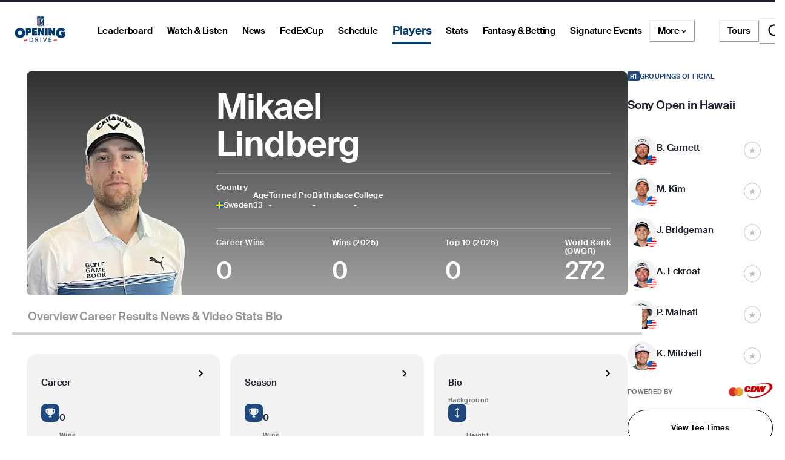

--- FILE ---
content_type: text/html; charset=utf-8
request_url: https://www.pgatour.com/player/48293/mikael-lindberg
body_size: 41705
content:
<!DOCTYPE html><html lang="en"><head><meta charSet="utf-8" data-next-head=""/><meta name="viewport" content="width=device-width, height=device-height, initial-scale=1, maximum-scale=1" data-next-head=""/><script id="gigya-lib" src="https://cdns.us1.gigya.com/js/gigya.js?apikey=3_IscKmAoYcuwP8zpTnatC3hXBUm8rPuI-Hg_cZJ-jL-M7LgqCkxmwe-ps1Qy7PoWd" type="text/javascript" async="">{sessionExpiration: -2}</script><title data-next-head="">Mikael Lindberg PGA TOUR Player Profile, Stats, Bio, Career</title><meta name="theme-color" content="#20487C" data-next-head=""/><meta name="title" property="og:title" content="Mikael Lindberg PGA TOUR Player Profile, Stats, Bio, Career" data-next-head=""/><meta name="type" property="og:type" content="website" data-next-head=""/><meta name="description" property="og:description" content="The Official PGA TOUR Profile of Mikael Lindberg. PGA TOUR Stats, bio, video, photos, results, and career highlights" data-next-head=""/><meta name="parsely-title" content="Mikael Lindberg PGA TOUR Player Profile, Stats, Bio, Career" data-next-head=""/><meta name="parsely-author" content="PGA TOUR" data-next-head=""/><link rel="apple-touch-icon" sizes="180x180" href="/apple-touch-icon.png?v=5" data-next-head=""/><link rel="icon" type="image/png" sizes="32x32" href="/favicon-32x32.png?v=4" data-next-head=""/><link rel="icon" type="image/png" sizes="16x16" href="/favicon-16x16.png?v=4" data-next-head=""/><link rel="manifest" href="/site.webmanifest?v=4" data-next-head=""/><link rel="mask-icon" href="/safari-pinned-tab.svg" data-next-head=""/><link rel="shortcut icon" href="/favicon.ico?v=4" data-next-head=""/><meta name="msapplication-TileColor" content="#da532c" data-next-head=""/><link rel="canonical" href="https://www.pgatour.com/player/48293/mikael-lindberg" data-next-head=""/><meta name="version" content="2.14.1"/><link rel="preload" href="https://www.pgatour.com/fonts/SuisseIntl-Regular-WebS.woff2" as="font" type="font/woff2" crossorigin="anonymous"/><link rel="preload" href="https://www.pgatour.com/fonts/SuisseIntl-RegularItalic-WebS.woff2" as="font" type="font/woff2" crossorigin="anonymous"/><link rel="preload" href="https://www.pgatour.com/fonts/SuisseIntl-SemiBold-WebS.woff2" as="font" type="font/woff2" crossorigin="anonymous"/><link rel="preload" href="https://www.pgatour.com/fonts/SuisseIntl-SemiBoldItalic-WebS.woff2" as="font" type="font/woff2" crossorigin="anonymous"/><link rel="preload" href="https://www.pgatour.com/fonts/Tobias-Regular.woff2" as="font" type="font/woff2" crossorigin="anonymous"/><link rel="preload" href="https://www.pgatour.com/_next/static/css/26e3aee9dd1dbf84.css" as="style"/><link rel="preload" href="https://www.pgatour.com/_next/static/css/be54e6f87b0f503a.css" as="style"/><link rel="preload" href="https://www.pgatour.com/_next/static/css/ef46db3751d8e999.css" as="style"/><link rel="preload" href="https://www.pgatour.com/_next/static/css/fb27ab91427acae2.css" as="style"/><script id="consent-mode-defaults" data-nscript="beforeInteractive">
              (function() {
                window.dataLayer = window.dataLayer || [];
                window.gtag = window.gtag || function(){ window.dataLayer.push(arguments); };
                
                // Default everything to denied GA4 will send cookieless pings.
                const defaultConsent = {
                  'ad_storage': 'denied',
                  'analytics_storage': 'denied',
                  'functionality_storage': 'denied',
                  'personalization_storage': 'denied',
                  'security_storage': 'granted',
                  'ad_user_data': 'denied',
                  'ad_personalization': 'denied',
                  'wait_for_update': 500
                };

                window.gtag('consent', 'default', defaultConsent);

                window.dataLayer.push({
                  event: 'consent_default_set',
                  consentStatus: defaultConsent
                });
              })();
            </script><script id="one-trust-integration" type="text/javascript" data-nscript="beforeInteractive">
              function OptanonWrapper() {
                var groups = (window.OnetrustActiveGroups || '').split(',');
                var hasNecessary  = groups.indexOf('C0001') > -1; // Strictly Necessary
                var hasAnalytics  = groups.indexOf('C0002') > -1; // Performance
                var hasFunctional = groups.indexOf('C0003') > -1; // Functional
                var hasAds        = groups.indexOf('C0004') > -1; // Targeting

                var consent = {
                  analytics_storage:       hasAnalytics  ? 'granted' : 'denied',
                  ad_storage:              hasAds        ? 'granted' : 'denied',
                  ad_user_data:            hasAds        ? 'granted' : 'denied',
                  ad_personalization:      hasAds        ? 'granted' : 'denied',
                  functionality_storage:   hasFunctional ? 'granted' : 'denied',
                  personalization_storage: hasAds        ? 'granted' : 'denied',
                  security_storage:        hasNecessary  ? 'granted' : 'denied'
                };

                window.gtag('consent', 'update', consent);
              
                window.dataLayer.push({
                  event: 'oneTrustConsentUpdated',
                  oneTrustActiveGroups: groups.join(','),
                  consentStatus: consent
                });
              }

              if (window.OneTrust && typeof OneTrust.OnConsentChanged === 'function') {
                OneTrust.OnConsentChanged(OptanonWrapper);
              } else {
                window.addEventListener('OneTrustGroupsUpdated', OptanonWrapper);
              }
            </script><script id="googleTagManager" data-nscript="beforeInteractive">(function(w,d,s,l,i){w[l]=w[l]||[];w[l].push({'gtm.start':
          new Date().getTime(),event:'gtm.js'});var f=d.getElementsByTagName(s)[0],
          j=d.createElement(s),dl=l!='dataLayer'?'&l='+l:'';j.async=true;j.src=
          'https://www.googletagmanager.com/gtm.js?id='+i+dl;f.parentNode.insertBefore(j,f);
          })(window,document,'script','dataLayer', 'GTM-TC4BVF9V');</script><link rel="stylesheet" href="https://www.pgatour.com/_next/static/css/26e3aee9dd1dbf84.css" data-n-g=""/><link rel="stylesheet" href="https://www.pgatour.com/_next/static/css/be54e6f87b0f503a.css" data-n-p=""/><link rel="stylesheet" href="https://www.pgatour.com/_next/static/css/ef46db3751d8e999.css" data-n-p=""/><link rel="stylesheet" href="https://www.pgatour.com/_next/static/css/fb27ab91427acae2.css" data-n-p=""/><noscript data-n-css=""></noscript><script defer="" noModule="" src="https://www.pgatour.com/_next/static/chunks/polyfills-42372ed130431b0a.js"></script><script src="https://cdn.cookielaw.org/scripttemplates/otSDKStub.js" data-domain-script="7367fdb3-bb3b-4f33-916c-1bc845e41866" data-dlayer-name="dataLayer" charSet="UTF-8" type="text/javascript" defer="" data-nscript="beforeInteractive"></script><script src="https://web.prebidwrapper.com/pgatour-dOyvDOhyTp/default/prebid-load.js" defer="" data-nscript="beforeInteractive"></script><script src="https://www.pgatour.com/_next/static/chunks/webpack-a5c56a04a3209d1a.js" defer=""></script><script src="https://www.pgatour.com/_next/static/chunks/framework-706c362ff5ff6410.js" defer=""></script><script src="https://www.pgatour.com/_next/static/chunks/main-4e3bb2e3928c07a8.js" defer=""></script><script src="https://www.pgatour.com/_next/static/chunks/pages/_app-17fa890f427b7177.js" defer=""></script><script src="https://www.pgatour.com/_next/static/chunks/7e42aecb-94f8c450c54b9556.js" defer=""></script><script src="https://www.pgatour.com/_next/static/chunks/2752-b98a25b1d2034454.js" defer=""></script><script src="https://www.pgatour.com/_next/static/chunks/4745-f3d7f94e7eda5c28.js" defer=""></script><script src="https://www.pgatour.com/_next/static/chunks/4587-67dcb6d03740a313.js" defer=""></script><script src="https://www.pgatour.com/_next/static/chunks/4695-b3f23f73cec2d2a9.js" defer=""></script><script src="https://www.pgatour.com/_next/static/chunks/1370-ac9be1c3426c9309.js" defer=""></script><script src="https://www.pgatour.com/_next/static/chunks/83-0b87c6353de1862b.js" defer=""></script><script src="https://www.pgatour.com/_next/static/chunks/4361-fb5c0aa971fd3112.js" defer=""></script><script src="https://www.pgatour.com/_next/static/chunks/5545-ee3bb0d7d630e4b1.js" defer=""></script><script src="https://www.pgatour.com/_next/static/chunks/8106-f8d60899b263cefa.js" defer=""></script><script src="https://www.pgatour.com/_next/static/chunks/162-3ecfa0c2adea4e3f.js" defer=""></script><script src="https://www.pgatour.com/_next/static/chunks/7270-0bb4fa44a3adff39.js" defer=""></script><script src="https://www.pgatour.com/_next/static/chunks/5600-94c7bd3cc369f595.js" defer=""></script><script src="https://www.pgatour.com/_next/static/chunks/5128-1b3a99990f81a334.js" defer=""></script><script src="https://www.pgatour.com/_next/static/chunks/134-813278305aacee26.js" defer=""></script><script src="https://www.pgatour.com/_next/static/chunks/2016-d0825fd879af6c13.js" defer=""></script><script src="https://www.pgatour.com/_next/static/chunks/234-521170435e1039d6.js" defer=""></script><script src="https://www.pgatour.com/_next/static/chunks/5915-9a0e7e2a114cac70.js" defer=""></script><script src="https://www.pgatour.com/_next/static/chunks/pages/player/%5Bid%5D/%5B%5B...path%5D%5D-c204bdd8f9009cfc.js" defer=""></script><script src="https://www.pgatour.com/_next/static/pgatour-prod-2.14.1/_buildManifest.js" defer=""></script><script src="https://www.pgatour.com/_next/static/pgatour-prod-2.14.1/_ssgManifest.js" defer=""></script></head><body><link rel="preload" as="image" href="https://res.cloudinary.com/pgatour-prod/flags/USA.svg"/><link rel="preload" as="image" href="https://res.cloudinary.com/pgatour-prod/flags/RSA.svg"/><link rel="preload" as="image" href="https://res.cloudinary.com/pgatour-prod/flags/FRA.svg"/><link rel="preload" as="image" href="https://res.cloudinary.com/pgatour-prod/flags/GER.svg"/><link rel="preload" as="image" href="https://res.cloudinary.com/pgatour-prod/flags/KOR.svg"/><link rel="preload" as="image" href="https://res.cloudinary.com/pgatour-prod/flags/ARG.svg"/><link rel="preload" as="image" href="https://pga-tour-res.cloudinary.com/image/upload/c_fill,g_face:center,q_auto,f_auto,dpr_2.0,h_220,w_200,d_stub:default_avatar_light.webp/headshots_48293" fetchPriority="high"/><link rel="preload" as="image" href="https://res.cloudinary.com/pgatour-prod/flags/SWE.svg"/><link rel="preload" as="image" href="https://res.cloudinary.com/pgatour-prod/pgatour/icons/player-profile/wins.svg"/><link rel="preload" as="image" href="https://res.cloudinary.com/pgatour-prod/pgatour/icons/player-profile/money.svg"/><link rel="preload" as="image" href="https://res.cloudinary.com/pgatour-prod/pgatour/icons/player-profile/cuts.svg"/><link rel="preload" as="image" href="https://res.cloudinary.com/pgatour-prod/pgatour/icons/player-profile/top25.svg"/><link rel="preload" as="image" href="https://res.cloudinary.com/pgatour-prod/pgatour/icons/player-profile/height.svg"/><link rel="preload" as="image" href="https://res.cloudinary.com/pgatour-prod/pgatour/icons/player-profile/birthday.svg"/><link rel="preload" as="image" href="https://res.cloudinary.com/pgatour-prod/pgatour/icons/player-profile/tour-card.svg"/><div id="__next"><style data-emotion="css-global 1doxox4">:host,:root,[data-theme]{--chakra-ring-inset:var(--chakra-empty,/*!*/ /*!*/);--chakra-ring-offset-width:0px;--chakra-ring-offset-color:#fff;--chakra-ring-color:rgba(66, 153, 225, 0.6);--chakra-ring-offset-shadow:0 0 #0000;--chakra-ring-shadow:0 0 #0000;--chakra-space-x-reverse:0;--chakra-space-y-reverse:0;--chakra-colors-transparent:rgba(0, 0, 0, 0);--chakra-colors-current:currentColor;--chakra-colors-black:#000000;--chakra-colors-white:#FFFFFF;--chakra-colors-whiteAlpha-50:rgba(255, 255, 255, 0.04);--chakra-colors-whiteAlpha-100:rgba(255, 255, 255, 0.06);--chakra-colors-whiteAlpha-200:rgba(255, 255, 255, 0.08);--chakra-colors-whiteAlpha-300:rgba(255, 255, 255, 0.16);--chakra-colors-whiteAlpha-400:rgba(255, 255, 255, 0.24);--chakra-colors-whiteAlpha-500:rgba(255, 255, 255, 0.36);--chakra-colors-whiteAlpha-600:rgba(255, 255, 255, 0.48);--chakra-colors-whiteAlpha-700:rgba(255, 255, 255, 0.64);--chakra-colors-whiteAlpha-800:rgba(255, 255, 255, 0.80);--chakra-colors-whiteAlpha-900:rgba(255, 255, 255, 0.92);--chakra-colors-blackAlpha-50:rgba(0, 0, 0, 0.04);--chakra-colors-blackAlpha-100:rgba(0, 0, 0, 0.06);--chakra-colors-blackAlpha-200:rgba(0, 0, 0, 0.08);--chakra-colors-blackAlpha-300:rgba(0, 0, 0, 0.16);--chakra-colors-blackAlpha-400:rgba(0, 0, 0, 0.24);--chakra-colors-blackAlpha-500:rgba(0, 0, 0, 0.36);--chakra-colors-blackAlpha-600:rgba(0, 0, 0, 0.48);--chakra-colors-blackAlpha-700:rgba(0, 0, 0, 0.64);--chakra-colors-blackAlpha-800:rgba(0, 0, 0, 0.80);--chakra-colors-blackAlpha-900:rgba(0, 0, 0, 0.92);--chakra-colors-gray-50:#F7FAFC;--chakra-colors-gray-100:#EDF2F7;--chakra-colors-gray-200:#E2E8F0;--chakra-colors-gray-300:#CBD5E0;--chakra-colors-gray-400:#A0AEC0;--chakra-colors-gray-500:#718096;--chakra-colors-gray-600:#4A5568;--chakra-colors-gray-700:#2D3748;--chakra-colors-gray-800:#1A202C;--chakra-colors-gray-900:#171923;--chakra-colors-red:#D9000A;--chakra-colors-orange-50:#FFFAF0;--chakra-colors-orange-100:#FEEBC8;--chakra-colors-orange-200:#FBD38D;--chakra-colors-orange-300:#F6AD55;--chakra-colors-orange-400:#ED8936;--chakra-colors-orange-500:#DD6B20;--chakra-colors-orange-600:#C05621;--chakra-colors-orange-700:#9C4221;--chakra-colors-orange-800:#7B341E;--chakra-colors-orange-900:#652B19;--chakra-colors-yellow:#F5A81C;--chakra-colors-green:#63bf9b;--chakra-colors-teal-50:#E6FFFA;--chakra-colors-teal-100:#B2F5EA;--chakra-colors-teal-200:#81E6D9;--chakra-colors-teal-300:#4FD1C5;--chakra-colors-teal-400:#38B2AC;--chakra-colors-teal-500:#319795;--chakra-colors-teal-600:#2C7A7B;--chakra-colors-teal-700:#285E61;--chakra-colors-teal-800:#234E52;--chakra-colors-teal-900:#1D4044;--chakra-colors-blue:#00339B;--chakra-colors-cyan-50:#EDFDFD;--chakra-colors-cyan-100:#C4F1F9;--chakra-colors-cyan-200:#9DECF9;--chakra-colors-cyan-300:#76E4F7;--chakra-colors-cyan-400:#0BC5EA;--chakra-colors-cyan-500:#00B5D8;--chakra-colors-cyan-600:#00A3C4;--chakra-colors-cyan-700:#0987A0;--chakra-colors-cyan-800:#086F83;--chakra-colors-cyan-900:#065666;--chakra-colors-purple-50:#FAF5FF;--chakra-colors-purple-100:#E9D8FD;--chakra-colors-purple-200:#D6BCFA;--chakra-colors-purple-300:#B794F4;--chakra-colors-purple-400:#9F7AEA;--chakra-colors-purple-500:#805AD5;--chakra-colors-purple-600:#6B46C1;--chakra-colors-purple-700:#553C9A;--chakra-colors-purple-800:#44337A;--chakra-colors-purple-900:#322659;--chakra-colors-pink-50:#FFF5F7;--chakra-colors-pink-100:#FED7E2;--chakra-colors-pink-200:#FBB6CE;--chakra-colors-pink-300:#F687B3;--chakra-colors-pink-400:#ED64A6;--chakra-colors-pink-500:#D53F8C;--chakra-colors-pink-600:#B83280;--chakra-colors-pink-700:#97266D;--chakra-colors-pink-800:#702459;--chakra-colors-pink-900:#521B41;--chakra-colors-linkedin-50:#E8F4F9;--chakra-colors-linkedin-100:#CFEDFB;--chakra-colors-linkedin-200:#9BDAF3;--chakra-colors-linkedin-300:#68C7EC;--chakra-colors-linkedin-400:#34B3E4;--chakra-colors-linkedin-500:#00A0DC;--chakra-colors-linkedin-600:#008CC9;--chakra-colors-linkedin-700:#0077B5;--chakra-colors-linkedin-800:#005E93;--chakra-colors-linkedin-900:#004471;--chakra-colors-facebook-50:#E8F4F9;--chakra-colors-facebook-100:#D9DEE9;--chakra-colors-facebook-200:#B7C2DA;--chakra-colors-facebook-300:#6482C0;--chakra-colors-facebook-400:#4267B2;--chakra-colors-facebook-500:#385898;--chakra-colors-facebook-600:#314E89;--chakra-colors-facebook-700:#29487D;--chakra-colors-facebook-800:#223B67;--chakra-colors-facebook-900:#1E355B;--chakra-colors-messenger-50:#D0E6FF;--chakra-colors-messenger-100:#B9DAFF;--chakra-colors-messenger-200:#A2CDFF;--chakra-colors-messenger-300:#7AB8FF;--chakra-colors-messenger-400:#2E90FF;--chakra-colors-messenger-500:#0078FF;--chakra-colors-messenger-600:#0063D1;--chakra-colors-messenger-700:#0052AC;--chakra-colors-messenger-800:#003C7E;--chakra-colors-messenger-900:#002C5C;--chakra-colors-whatsapp-50:#dffeec;--chakra-colors-whatsapp-100:#b9f5d0;--chakra-colors-whatsapp-200:#90edb3;--chakra-colors-whatsapp-300:#65e495;--chakra-colors-whatsapp-400:#3cdd78;--chakra-colors-whatsapp-500:#22c35e;--chakra-colors-whatsapp-600:#179848;--chakra-colors-whatsapp-700:#0c6c33;--chakra-colors-whatsapp-800:#01421c;--chakra-colors-whatsapp-900:#001803;--chakra-colors-twitter-50:#E5F4FD;--chakra-colors-twitter-100:#C8E9FB;--chakra-colors-twitter-200:#A8DCFA;--chakra-colors-twitter-300:#83CDF7;--chakra-colors-twitter-400:#57BBF5;--chakra-colors-twitter-500:#1DA1F2;--chakra-colors-twitter-600:#1A94DA;--chakra-colors-twitter-700:#1681BF;--chakra-colors-twitter-800:#136B9E;--chakra-colors-twitter-900:#0D4D71;--chakra-colors-telegram-50:#E3F2F9;--chakra-colors-telegram-100:#C5E4F3;--chakra-colors-telegram-200:#A2D4EC;--chakra-colors-telegram-300:#7AC1E4;--chakra-colors-telegram-400:#47A9DA;--chakra-colors-telegram-500:#0088CC;--chakra-colors-telegram-600:#007AB8;--chakra-colors-telegram-700:#006BA1;--chakra-colors-telegram-800:#005885;--chakra-colors-telegram-900:#003F5E;--chakra-colors-black_grey:#2B2B2B;--chakra-colors-slate:#393939;--chakra-colors-dark_grey:#757575;--chakra-colors-light_grey:#949494;--chakra-colors-off_white:#F2F2F2;--chakra-colors-dark_blue:#004C95;--chakra-colors-ryder_gold:#F5A81C;--chakra-colors-gold:#F9CD7E;--chakra-colors-light_yellow:#FAD38D;--chakra-colors-hotstreak_red:#A81612;--chakra-colors-hotstreak_dark_red:#451400;--chakra-colors-light_red:#f3b2b5;--chakra-colors-rain:#004c95;--chakra-colors-sky:#a1d9ff;--chakra-colors-fairway:#25845d;--chakra-colors-rough:#8BA656;--chakra-colors-sun:#FAE100;--chakra-colors-flag:#FF8B04;--chakra-colors-mulligan:#FF4F04;--chakra-colors-live:#ED0000;--chakra-colors-sand:#F5EFEB;--chakra-colors-bunker:#F2D6BD;--chakra-colors-water:#0084FF;--chakra-colors-stone:#D6D4D2;--chakra-colors-field:#7D7000;--chakra-colors-leaves:#BBA900;--chakra-colors-dblBogey:#D000AF;--chakra-colors-grey_96:#f6f6f6;--chakra-colors-grey_79:#c9c9c9;--chakra-colors-grey_78:#c7c7c7;--chakra-colors-deep_black:#0f1519;--chakra-colors-hyperLinks_visited:#551A8B;--chakra-colors-sun_highlight:#fdf5a6;--chakra-colors-sky_highlight:#def2ff;--chakra-colors-mulligan_highlight:#ffc1a7;--chakra-colors-grey_highlight:#e6e6e6;--chakra-colors-black_5_highlight:#f2f2f2;--chakra-colors-white_75:rgba(255, 255, 255, 0.75);--chakra-colors-white_50:rgba(255, 255, 255, 0.5);--chakra-colors-white_25:rgba(255, 255, 255, 0.25);--chakra-colors-white_20:rgba(255, 255, 255, 0.20);--chakra-colors-white_10:rgba(255, 255, 255, 0.10);--chakra-colors-white_5:rgba(255, 255, 255, 0.05);--chakra-colors-black_80:rgba(0, 0, 0, 0.80);--chakra-colors-black_75:rgba(0, 0, 0, 0.75);--chakra-colors-black_50:rgba(0, 0, 0, 0.5);--chakra-colors-black_45:rgba(0, 0, 0, 0.45);--chakra-colors-black_25:rgba(0, 0, 0, 0.25);--chakra-colors-black_20:rgba(0, 0, 0, 0.20);--chakra-colors-black_15:rgba(0, 0, 0, 0.15);--chakra-colors-black_10:rgba(0, 0, 0, 0.10);--chakra-colors-black_5:rgba(0, 0, 0, 0.05);--chakra-colors-pcup_black_90:#19191A;--chakra-colors-pcup_black_80:#313235;--chakra-colors-pcup_black_70:#63656A;--chakra-colors-pcup_black_50:#97979B;--chakra-colors-pcup_black_40:#B0AFB1;--chakra-colors-pcup_black_30:#C7C7C7;--chakra-colors-pcup_black_15:#E3E3E3;--chakra-colors-pga_tour:#20487C;--chakra-colors-korn_ferry_tour:#00634F;--chakra-colors-champions_tour:#97999B;--chakra-colors-latino_america_tour:#CE3535;--chakra-colors-canada_tour:#CE3535;--chakra-colors-university_gold:#D4AF37;--chakra-borders-none:0;--chakra-borders-1px:1px solid;--chakra-borders-2px:2px solid;--chakra-borders-4px:4px solid;--chakra-borders-8px:8px solid;--chakra-fonts-heading:Suisse Intl;--chakra-fonts-body:Suisse Intl;--chakra-fonts-mono:SFMono-Regular,Menlo,Monaco,Consolas,"Liberation Mono","Courier New",monospace;--chakra-fontSizes-3xs:0.45rem;--chakra-fontSizes-2xs:0.625rem;--chakra-fontSizes-xs:0.75rem;--chakra-fontSizes-sm:0.875rem;--chakra-fontSizes-md:1rem;--chakra-fontSizes-lg:1.125rem;--chakra-fontSizes-xl:1.25rem;--chakra-fontSizes-2xl:1.5rem;--chakra-fontSizes-3xl:1.875rem;--chakra-fontSizes-4xl:2.25rem;--chakra-fontSizes-5xl:3rem;--chakra-fontSizes-6xl:3.75rem;--chakra-fontSizes-7xl:4.5rem;--chakra-fontSizes-8xl:6rem;--chakra-fontSizes-9xl:8rem;--chakra-fontWeights-hairline:100;--chakra-fontWeights-thin:200;--chakra-fontWeights-light:300;--chakra-fontWeights-normal:400;--chakra-fontWeights-medium:500;--chakra-fontWeights-semibold:600;--chakra-fontWeights-bold:700;--chakra-fontWeights-extrabold:800;--chakra-fontWeights-black:900;--chakra-letterSpacings-tighter:-0.05em;--chakra-letterSpacings-tight:-0.025em;--chakra-letterSpacings-normal:0;--chakra-letterSpacings-wide:0.025em;--chakra-letterSpacings-wider:0.05em;--chakra-letterSpacings-widest:0.1em;--chakra-lineHeights-3:.75rem;--chakra-lineHeights-4:1rem;--chakra-lineHeights-5:1.25rem;--chakra-lineHeights-6:1.5rem;--chakra-lineHeights-7:1.75rem;--chakra-lineHeights-8:2rem;--chakra-lineHeights-9:2.25rem;--chakra-lineHeights-10:2.5rem;--chakra-lineHeights-normal:normal;--chakra-lineHeights-none:1;--chakra-lineHeights-shorter:1.25;--chakra-lineHeights-short:1.375;--chakra-lineHeights-base:1.5;--chakra-lineHeights-tall:1.625;--chakra-lineHeights-taller:2;--chakra-radii-4:0.4rem;--chakra-radii-8:0.8rem;--chakra-radii-24:2.4rem;--chakra-radii-none:0;--chakra-radii-sm:0.125rem;--chakra-radii-base:0.25rem;--chakra-radii-md:0.375rem;--chakra-radii-lg:0.5rem;--chakra-radii-xl:0.75rem;--chakra-radii-2xl:1rem;--chakra-radii-3xl:1.5rem;--chakra-radii-full:9999px;--chakra-radii-round:50%;--chakra-space-1:0.25rem;--chakra-space-2:0.5rem;--chakra-space-3:0.75rem;--chakra-space-4:0.4rem;--chakra-space-5:1.25rem;--chakra-space-6:1.5rem;--chakra-space-7:1.75rem;--chakra-space-8:0.8rem;--chakra-space-9:2.25rem;--chakra-space-10:2.5rem;--chakra-space-12:1.2rem;--chakra-space-14:3.5rem;--chakra-space-16:1.6rem;--chakra-space-20:2.0rem;--chakra-space-24:2.4rem;--chakra-space-28:7rem;--chakra-space-32:3.2rem;--chakra-space-36:3.6rem;--chakra-space-40:4.0rem;--chakra-space-44:4.4rem;--chakra-space-48:4.8rem;--chakra-space-52:13rem;--chakra-space-56:5.6rem;--chakra-space-60:15rem;--chakra-space-64:6.4rem;--chakra-space-72:18rem;--chakra-space-80:20rem;--chakra-space-88:8.8rem;--chakra-space-96:24rem;--chakra-space-px:1px;--chakra-space-0-5:0.125rem;--chakra-space-1-5:0.375rem;--chakra-space-2-5:0.625rem;--chakra-space-3-5:0.875rem;--chakra-space-columns_large:1.2rem;--chakra-space-columns_medium:1.2rem;--chakra-space-columns_small:0.4rem;--chakra-space-grid_width_large:103.2rem;--chakra-space-grid_width_large_sidebar:133.2rem;--chakra-space-grid_width_medium:70.4rem;--chakra-space-grid_width_small:33.5rem;--chakra-space-gutters_large:2.4rem;--chakra-space-gutters_medium:2.4rem;--chakra-space-gutters_small:2rem;--chakra-space-columns_sidebar:0.4rem;--chakra-space-gutters_sidebar:2.4rem;--chakra-space-max_column_width_large:6.4rem;--chakra-space-max_column_width_sidebar:4rem;--chakra-space-grid_with_sidebar_gap:6.4rem;--chakra-space-header_height_desktop:9.4rem;--chakra-space-header_height_mobile:5.9rem;--chakra-shadows-xs:0 0 0 1px rgba(0, 0, 0, 0.05);--chakra-shadows-sm:0 1px 2px 0 rgba(0, 0, 0, 0.05);--chakra-shadows-base:0 1px 3px 0 rgba(0, 0, 0, 0.1),0 1px 2px 0 rgba(0, 0, 0, 0.06);--chakra-shadows-md:0 4px 6px -1px rgba(0, 0, 0, 0.1),0 2px 4px -1px rgba(0, 0, 0, 0.06);--chakra-shadows-lg:0 10px 15px -3px rgba(0, 0, 0, 0.1),0 4px 6px -2px rgba(0, 0, 0, 0.05);--chakra-shadows-xl:0 20px 25px -5px rgba(0, 0, 0, 0.1),0 10px 10px -5px rgba(0, 0, 0, 0.04);--chakra-shadows-2xl:0 25px 50px -12px rgba(0, 0, 0, 0.25);--chakra-shadows-outline:0 0 0 3px rgba(66, 153, 225, 0.6);--chakra-shadows-inner:inset 0 2px 4px 0 rgba(0,0,0,0.06);--chakra-shadows-none:none;--chakra-shadows-dark-lg:rgba(0, 0, 0, 0.1) 0px 0px 0px 1px,rgba(0, 0, 0, 0.2) 0px 5px 10px,rgba(0, 0, 0, 0.4) 0px 15px 40px;--chakra-sizes-1:0.25rem;--chakra-sizes-2:0.5rem;--chakra-sizes-3:0.75rem;--chakra-sizes-4:0.4rem;--chakra-sizes-5:1.25rem;--chakra-sizes-6:1.5rem;--chakra-sizes-7:1.75rem;--chakra-sizes-8:0.8rem;--chakra-sizes-9:2.25rem;--chakra-sizes-10:2.5rem;--chakra-sizes-12:1.2rem;--chakra-sizes-14:3.5rem;--chakra-sizes-16:1.6rem;--chakra-sizes-20:2.0rem;--chakra-sizes-24:2.4rem;--chakra-sizes-28:7rem;--chakra-sizes-32:3.2rem;--chakra-sizes-36:3.6rem;--chakra-sizes-40:4.0rem;--chakra-sizes-44:4.4rem;--chakra-sizes-48:4.8rem;--chakra-sizes-52:13rem;--chakra-sizes-56:5.6rem;--chakra-sizes-60:15rem;--chakra-sizes-64:6.4rem;--chakra-sizes-72:18rem;--chakra-sizes-80:20rem;--chakra-sizes-88:8.8rem;--chakra-sizes-96:24rem;--chakra-sizes-px:1px;--chakra-sizes-0-5:0.125rem;--chakra-sizes-1-5:0.375rem;--chakra-sizes-2-5:0.625rem;--chakra-sizes-3-5:0.875rem;--chakra-sizes-max:max-content;--chakra-sizes-min:min-content;--chakra-sizes-full:100%;--chakra-sizes-3xs:14rem;--chakra-sizes-2xs:16rem;--chakra-sizes-xs:20rem;--chakra-sizes-sm:24rem;--chakra-sizes-md:28rem;--chakra-sizes-lg:32rem;--chakra-sizes-xl:36rem;--chakra-sizes-2xl:42rem;--chakra-sizes-3xl:48rem;--chakra-sizes-4xl:56rem;--chakra-sizes-5xl:64rem;--chakra-sizes-6xl:72rem;--chakra-sizes-7xl:80rem;--chakra-sizes-8xl:90rem;--chakra-sizes-prose:60ch;--chakra-sizes-container-sm:640px;--chakra-sizes-container-md:768px;--chakra-sizes-container-lg:1024px;--chakra-sizes-container-xl:1280px;--chakra-sizes-columns_large:1.2rem;--chakra-sizes-columns_medium:1.2rem;--chakra-sizes-columns_small:0.4rem;--chakra-sizes-grid_width_large:103.2rem;--chakra-sizes-grid_width_large_sidebar:133.2rem;--chakra-sizes-grid_width_medium:70.4rem;--chakra-sizes-grid_width_small:33.5rem;--chakra-sizes-gutters_large:2.4rem;--chakra-sizes-gutters_medium:2.4rem;--chakra-sizes-gutters_small:2rem;--chakra-sizes-columns_sidebar:0.4rem;--chakra-sizes-gutters_sidebar:2.4rem;--chakra-sizes-max_column_width_large:6.4rem;--chakra-sizes-max_column_width_sidebar:4rem;--chakra-sizes-grid_with_sidebar_gap:6.4rem;--chakra-sizes-header_height_desktop:9.4rem;--chakra-sizes-header_height_mobile:5.9rem;--chakra-zIndices-hide:-1;--chakra-zIndices-auto:auto;--chakra-zIndices-base:0;--chakra-zIndices-docked:10;--chakra-zIndices-dropdown:1000;--chakra-zIndices-sticky:1100;--chakra-zIndices-banner:1200;--chakra-zIndices-overlay:1300;--chakra-zIndices-modal:1400;--chakra-zIndices-popover:1500;--chakra-zIndices-skipLink:1600;--chakra-zIndices-toast:1700;--chakra-zIndices-tooltip:1800;--chakra-transition-property-common:background-color,border-color,color,fill,stroke,opacity,box-shadow,transform;--chakra-transition-property-colors:background-color,border-color,color,fill,stroke;--chakra-transition-property-dimensions:width,height;--chakra-transition-property-position:left,right,top,bottom;--chakra-transition-property-background:background-color,background-image,background-position;--chakra-transition-easing-ease-in:cubic-bezier(0.4, 0, 1, 1);--chakra-transition-easing-ease-out:cubic-bezier(0, 0, 0.2, 1);--chakra-transition-easing-ease-in-out:cubic-bezier(0.4, 0, 0.2, 1);--chakra-transition-easing-pga-ease-in-out:cubic-bezier( .45 , .01 , .58 , .99 );--chakra-transition-easing-pga-linear:cubic-bezier( 0, 0, 1, 1 );--chakra-transition-duration-ultra-fast:50ms;--chakra-transition-duration-faster:100ms;--chakra-transition-duration-fast:150ms;--chakra-transition-duration-normal:200ms;--chakra-transition-duration-slow:300ms;--chakra-transition-duration-slower:400ms;--chakra-transition-duration-ultra-slow:500ms;--chakra-transition-duration-duration-fast:100;--chakra-transition-duration-duration-base:300;--chakra-transition-duration-duration-med:600;--chakra-transition-duration-duration-long:1000;--chakra-transition-duration-duration-xlong:2000;--chakra-transition-duration-duration-xxlong:4000;--chakra-transition-duration-duration-xxxlong:6000;--chakra-blur-none:0;--chakra-blur-sm:4px;--chakra-blur-base:8px;--chakra-blur-md:12px;--chakra-blur-lg:16px;--chakra-blur-xl:24px;--chakra-blur-2xl:40px;--chakra-blur-3xl:64px;--chakra-breakpoints-base:0em;--chakra-breakpoints-sm:768px;--chakra-breakpoints-md:1024px;--chakra-breakpoints-lg:1452px;--chakra-breakpoints-xl:1600px;--chakra-breakpoints-2xl:1600px;}.chakra-ui-light :host:not([data-theme]),.chakra-ui-light :root:not([data-theme]),.chakra-ui-light [data-theme]:not([data-theme]),[data-theme=light] :host:not([data-theme]),[data-theme=light] :root:not([data-theme]),[data-theme=light] [data-theme]:not([data-theme]),:host[data-theme=light],:root[data-theme=light],[data-theme][data-theme=light]{--chakra-colors-chakra-body-text:var(--chakra-colors-gray-800);--chakra-colors-chakra-body-bg:var(--chakra-colors-white);--chakra-colors-chakra-border-color:var(--chakra-colors-gray-200);--chakra-colors-chakra-subtle-bg:var(--chakra-colors-gray-100);--chakra-colors-chakra-placeholder-color:var(--chakra-colors-gray-500);}.chakra-ui-dark :host:not([data-theme]),.chakra-ui-dark :root:not([data-theme]),.chakra-ui-dark [data-theme]:not([data-theme]),[data-theme=dark] :host:not([data-theme]),[data-theme=dark] :root:not([data-theme]),[data-theme=dark] [data-theme]:not([data-theme]),:host[data-theme=dark],:root[data-theme=dark],[data-theme][data-theme=dark]{--chakra-colors-chakra-body-text:var(--chakra-colors-whiteAlpha-900);--chakra-colors-chakra-body-bg:var(--chakra-colors-gray-800);--chakra-colors-chakra-border-color:var(--chakra-colors-whiteAlpha-300);--chakra-colors-chakra-subtle-bg:var(--chakra-colors-gray-700);--chakra-colors-chakra-placeholder-color:var(--chakra-colors-whiteAlpha-400);}</style><style data-emotion="css-global 7vw66x">:root,:host{--chakra-vh:100vh;}@supports (height: -webkit-fill-available){:root,:host{--chakra-vh:-webkit-fill-available;}}@supports (height: -moz-fill-available){:root,:host{--chakra-vh:-moz-fill-available;}}@supports (height: 100dvh){:root,:host{--chakra-vh:100dvh;}}</style><style data-emotion="css-global 3sqvub">body{font-family:var(--chakra-fonts-body);color:var(--chakra-colors-chakra-body-text);background:var(--chakra-colors-chakra-body-bg);transition-property:background-color;transition-duration:var(--chakra-transition-duration-normal);line-height:var(--chakra-lineHeights-base);}*::-webkit-input-placeholder{color:var(--chakra-colors-chakra-placeholder-color);}*::-moz-placeholder{color:var(--chakra-colors-chakra-placeholder-color);}*:-ms-input-placeholder{color:var(--chakra-colors-chakra-placeholder-color);}*::placeholder{color:var(--chakra-colors-chakra-placeholder-color);}*,*::before,::after{border-color:var(--chakra-colors-chakra-border-color);}.simplebar-scrollbar::before{background-color:var(--chakra-colors-black);border-radius:var(--chakra-radii-full);opacity:1!important;top:0px;bottom:0px;left:0px;right:0px;}.dark-theme .simplebar-scrollbar::before{background-color:var(--chakra-colors-off_white);}.simplebar-track{background-color:var(--chakra-colors-black_10);border-radius:var(--chakra-radii-full);}.dark-theme .simplebar-track{background-color:var(--chakra-colors-dark_grey);}.simplebar-track.simplebar-horizontal{height:4px;}[data-simplebar]:hover .simplebar-track.simplebar-horizontal{height:6px;}[data-simplebar].simplebar-dragging .simplebar-track.simplebar-horizontal{height:6px;cursor:-webkit-grabbing;cursor:grabbing;}.simplebar-track.simplebar-vertical{width:4px;}[data-simplebar]:hover .simplebar-track.simplebar-vertical{width:6px;}[data-simplebar].simplebar-dragging .simplebar-track.simplebar-vertical{width:6px;cursor:-webkit-grabbing;cursor:grabbing;}</style><style data-emotion="css idkz9h">.css-idkz9h{border:0;clip:rect(0, 0, 0, 0);height:1px;width:1px;margin:-1px;padding:0px;overflow:hidden;white-space:nowrap;position:absolute;}</style><span class="css-idkz9h"><style data-emotion="css 1f326jv">.css-1f326jv{width:100%;height:94px;border-bottom-width:1px;border-bottom-color:var(--chakra-colors-black_20);}</style><div class="css-1f326jv"><style data-emotion="css 1jfg7sy">.css-1jfg7sy{transition-property:var(--chakra-transition-property-common);transition-duration:var(--chakra-transition-duration-fast);transition-timing-function:var(--chakra-transition-easing-ease-out);cursor:pointer;-webkit-text-decoration:none;text-decoration:none;outline:2px solid transparent;outline-offset:2px;color:inherit;-webkit-user-drag:none;}.css-1jfg7sy:hover,.css-1jfg7sy[data-hover]{-webkit-text-decoration:none;text-decoration:none;}.css-1jfg7sy:focus-visible,.css-1jfg7sy[data-focus-visible]{box-shadow:var(--chakra-shadows-outline);}</style><a class="chakra-link css-1jfg7sy" role="link" href="/"><img alt="PGA TOUR" src="https://res.cloudinary.com/pgatour-prod/tours/web-logos/pga-tour-logo.svg" loading="lazy" class="chakra-image css-0" decoding="async"/></a><a class="chakra-link css-1jfg7sy" role="link" href="/leaderboard">Leaderboard</a><a class="chakra-link css-1jfg7sy" role="link" href="/watch">Watch &amp; Listen</a><a class="chakra-link css-1jfg7sy" role="link" href="/news">News</a><a class="chakra-link css-1jfg7sy" role="link" href="/fedexcup">FedExCup</a><a class="chakra-link css-1jfg7sy" role="link" href="/schedule">Schedule</a><a class="chakra-link css-1jfg7sy" role="link" href="/players">Players</a><a class="chakra-link css-1jfg7sy" role="link" href="/stats">Stats</a><a class="chakra-link css-1jfg7sy" role="link" href="/fantasy-betting">Fantasy &amp; Betting</a><a class="chakra-link css-1jfg7sy" role="link" href="/signature-events">Signature Events</a><a class="chakra-link css-1jfg7sy" role="link" href="/aon-better-decisions">Aon Better Decisions</a><a class="chakra-link css-1jfg7sy" role="link" href="/dp-world-tour-eligibility-rankings">DP World Tour Eligibility Rankings</a><a class="chakra-link css-1jfg7sy" role="link" href="/eligibility">How It Works</a><a class="chakra-link css-1jfg7sy" role="link" href="/training">PGA TOUR Training</a><a class="chakra-link css-1jfg7sy" role="link" href="/tickets">Tickets</a><a class="chakra-link css-1jfg7sy" role="link" href="/shop">Shop</a><a class="chakra-link css-1jfg7sy" role="link" href="/">PGA TOUR</a><a class="chakra-link css-1jfg7sy" role="link" href="/pgatour-champions">PGA TOUR Champions</a><a class="chakra-link css-1jfg7sy" role="link" href="/korn-ferry-tour">Korn Ferry Tour</a><a class="chakra-link css-1jfg7sy" role="link" href="/americas">PGA TOUR Americas</a><a class="chakra-link css-1jfg7sy" role="link" href="/">PGA TOUR University</a><a class="chakra-link css-1jfg7sy" role="link" href="/">DP World Tour</a><a class="chakra-link css-1jfg7sy" role="link" href="/">LPGA TOUR</a><a class="chakra-link css-1jfg7sy" role="link" href="/">TGL</a></div></span><style data-emotion="css 15s115j">.css-15s115j{height:5.9rem;width:100%;}@media screen and (min-width: 768px){.css-15s115j{height:7.8rem;}}@media screen and (min-width: 1024px){.css-15s115j{height:9.4rem;}}</style><div class="no-print css-15s115j"><style data-emotion="css nop45">.css-nop45{background:#FFFFFF;left:0px;position:fixed;top:0px;-webkit-transform:translateY(0);-moz-transform:translateY(0);-ms-transform:translateY(0);transform:translateY(0);transition-duration:300ms;transition-property:transform;transition-timing-function:var(--chakra-transition-easing-pga-ease-in-out);width:100%;will-change:position,transform;z-index:999;}</style><div class="css-nop45"><div role="presentation" class="css-0"><div class="NavBar_desktopNavBar__3A59U css-0"><style data-emotion="css 2udm3y">.css-2udm3y{display:-webkit-box;display:-webkit-flex;display:-ms-flexbox;display:flex;-webkit-align-items:center;-webkit-box-align:center;-ms-flex-align:center;align-items:center;-webkit-box-pack:center;-ms-flex-pack:center;-webkit-justify-content:center;justify-content:center;background:#FFFFFF;border-top:var(--chakra-borders-none);border-top-color:var(--chakra-colors-pga_tour);height:var(--chakra-sizes-header_height_desktop);-webkit-padding-start:var(--chakra-space-20);padding-inline-start:var(--chakra-space-20);-webkit-padding-end:var(--chakra-space-20);padding-inline-end:var(--chakra-space-20);position:relative;border-bottom-width:0;border-bottom-color:unset;}@media screen and (min-width: 768px){.css-2udm3y{border-top:4px solid;-webkit-padding-start:var(--chakra-space-24);padding-inline-start:var(--chakra-space-24);-webkit-padding-end:var(--chakra-space-24);padding-inline-end:var(--chakra-space-24);border-bottom-color:rgba(0, 0, 0, 0.20);}}@media screen and (min-width: 1024px){.css-2udm3y{-webkit-padding-start:var(--chakra-space-24);padding-inline-start:var(--chakra-space-24);-webkit-padding-end:var(--chakra-space-24);padding-inline-end:var(--chakra-space-24);}}</style><header class="css-2udm3y"><style data-emotion="css 1bntj9o">.css-1bntj9o{display:-webkit-box;display:-webkit-flex;display:-ms-flexbox;display:flex;-webkit-align-items:center;-webkit-box-align:center;-ms-flex-align:center;align-items:center;-webkit-box-pack:justify;-webkit-justify-content:space-between;justify-content:space-between;width:100%;}</style><div class="css-1bntj9o"><style data-emotion="css h3urb0">.css-h3urb0{display:-webkit-box;display:-webkit-flex;display:-ms-flexbox;display:flex;-webkit-align-items:center;-webkit-box-align:center;-ms-flex-align:center;align-items:center;-webkit-flex-shrink:0;-ms-flex-negative:0;flex-shrink:0;gap:var(--chakra-space-16);}</style><div class="css-h3urb0"><style data-emotion="css 1jfg7sy">.css-1jfg7sy{transition-property:var(--chakra-transition-property-common);transition-duration:var(--chakra-transition-duration-fast);transition-timing-function:var(--chakra-transition-easing-ease-out);cursor:pointer;-webkit-text-decoration:none;text-decoration:none;outline:2px solid transparent;outline-offset:2px;color:inherit;-webkit-user-drag:none;}.css-1jfg7sy:hover,.css-1jfg7sy[data-hover]{-webkit-text-decoration:none;text-decoration:none;}.css-1jfg7sy:focus-visible,.css-1jfg7sy[data-focus-visible]{box-shadow:var(--chakra-shadows-outline);}</style><a class="chakra-link css-1jfg7sy" role="link" href="/"><style data-emotion="css rcyo1l">.css-rcyo1l{height:var(--chakra-sizes-40);width:auto;}@media screen and (min-width: 768px){.css-rcyo1l{height:var(--chakra-sizes-44);}}</style><img alt="PGA TOUR" src="https://res.cloudinary.com/pgatour-prod/image/upload/temp/webTakeover/openingDrive2026/pgat_opening_drive_logo.svg" loading="lazy" class="chakra-image css-rcyo1l" decoding="async"/></a></div><style data-emotion="css 14bdaxo">.css-14bdaxo nav{-webkit-flex:1;-ms-flex:1;flex:1;-webkit-box-pack:center;-ms-flex-pack:center;-webkit-justify-content:center;justify-content:center;}</style><div class="css-14bdaxo"><style data-emotion="css vqogkd">.css-vqogkd{-webkit-flex:1;-ms-flex:1;flex:1;-webkit-box-pack:center;-ms-flex-pack:center;-webkit-justify-content:center;justify-content:center;}</style><nav aria-label="Site Navigation" class="css-vqogkd"><style data-emotion="css 1wdee0p">.css-1wdee0p{display:-webkit-box;display:-webkit-flex;display:-ms-flexbox;display:flex;-webkit-align-items:center;-webkit-box-align:center;-ms-flex-align:center;align-items:center;font-family:Suisse Intl,"Helvetica Neue",Helvetica,Arial,sans-serif;font-size:1.5rem;line-height:1.6rem;font-weight:600;letter-spacing:-0.01em;-webkit-box-pack:inherit;-ms-flex-pack:inherit;-webkit-justify-content:inherit;justify-content:inherit;}</style><style data-emotion="css 1pxzu6h">.css-1pxzu6h{list-style-type:none;display:-webkit-box;display:-webkit-flex;display:-ms-flexbox;display:flex;-webkit-align-items:center;-webkit-box-align:center;-ms-flex-align:center;align-items:center;font-family:Suisse Intl,"Helvetica Neue",Helvetica,Arial,sans-serif;font-size:1.5rem;line-height:1.6rem;font-weight:600;letter-spacing:-0.01em;-webkit-box-pack:inherit;-ms-flex-pack:inherit;-webkit-justify-content:inherit;justify-content:inherit;}</style><ul role="list" class="css-1pxzu6h"><style data-emotion="css 6fnlwl">.css-6fnlwl{position:relative;white-space:nowrap;transition-duration:100ms;transition-property:background-color,color,border-color;transition-timing-function:var(--chakra-transition-easing-pga-ease-in-out);color:#000000;selected:#003a70;}.css-6fnlwl:hover,.css-6fnlwl[data-hover]{color:#003a70;}.css-6fnlwl a{padding:8px 12px;}.css-6fnlwl a:focus-visible,.css-6fnlwl a[data-focus-visible]{border-radius:var(--chakra-radii-8);outline:1px solid black;}</style><li class="css-6fnlwl"><a class="chakra-link css-1jfg7sy" role="link" href="/leaderboard">Leaderboard</a></li><li class="css-6fnlwl"><a class="chakra-link css-1jfg7sy" role="link" href="/watch">Watch &amp; Listen</a></li><li class="css-6fnlwl"><a class="chakra-link css-1jfg7sy" role="link" href="/news">News</a></li><li class="css-6fnlwl"><a class="chakra-link css-1jfg7sy" role="link" href="/fedexcup">FedExCup</a></li><li class="css-6fnlwl"><a class="chakra-link css-1jfg7sy" role="link" href="/schedule">Schedule</a></li><style data-emotion="css 113hdj9">.css-113hdj9{position:relative;white-space:nowrap;transition-duration:100ms;transition-property:background-color,color,border-color;transition-timing-function:var(--chakra-transition-easing-pga-ease-in-out);color:#000000;selected:#003a70;}.css-113hdj9:hover,.css-113hdj9[data-hover]{color:#003a70;}.css-113hdj9 a{padding:8px 12px;-webkit-padding-start:0px;padding-inline-start:0px;-webkit-padding-end:0px;padding-inline-end:0px;padding-bottom:0.6rem;-webkit-margin-start:var(--chakra-space-12);margin-inline-start:var(--chakra-space-12);-webkit-margin-end:var(--chakra-space-12);margin-inline-end:var(--chakra-space-12);border-bottom-width:0.4rem;border-bottom-style:solid;border-bottom-color:#003a70;color:#003a70;cursor:default;}.css-113hdj9 a:focus-visible,.css-113hdj9 a[data-focus-visible]{border-radius:var(--chakra-radii-8);outline:1px solid black;}</style><li class="css-113hdj9"><style data-emotion="css 1sgilse">.css-1sgilse{transition-property:var(--chakra-transition-property-common);transition-duration:var(--chakra-transition-duration-fast);transition-timing-function:var(--chakra-transition-easing-ease-out);cursor:pointer;-webkit-text-decoration:none;text-decoration:none;outline:2px solid transparent;outline-offset:2px;color:inherit;font-family:Suisse Intl,"Helvetica Neue",Helvetica,Arial,sans-serif;font-size:1.9rem;line-height:2.2rem;font-weight:600;letter-spacing:-0.01em;-webkit-user-drag:none;}.css-1sgilse:hover,.css-1sgilse[data-hover]{-webkit-text-decoration:none;text-decoration:none;}.css-1sgilse:focus-visible,.css-1sgilse[data-focus-visible]{box-shadow:var(--chakra-shadows-outline);}</style><a class="chakra-link css-1sgilse" role="link" href="/players">Players</a></li><li class="css-6fnlwl"><a class="chakra-link css-1jfg7sy" role="link" href="/stats">Stats</a></li><li class="css-6fnlwl"><a class="chakra-link css-1jfg7sy" role="link" href="/fantasy-betting">Fantasy &amp; Betting</a></li><li class="css-6fnlwl"><a class="chakra-link css-1jfg7sy" role="link" href="/signature-events">Signature Events</a></li><style data-emotion="css jo1wi9">.css-jo1wi9{position:relative;white-space:nowrap;}</style><li class="css-jo1wi9"><style data-emotion="css 1w8aw9t">.css-1w8aw9t{display:-webkit-inline-box;display:-webkit-inline-flex;display:-ms-inline-flexbox;display:inline-flex;-webkit-appearance:none;-moz-appearance:none;-ms-appearance:none;appearance:none;-webkit-align-items:center;-webkit-box-align:center;-ms-flex-align:center;align-items:center;outline:2px solid transparent;outline-offset:2px;font-family:Suisse Intl,"Helvetica Neue",Helvetica,Arial,sans-serif;font-size:1.5rem;line-height:1.6rem;font-weight:600;letter-spacing:-0.01em;transition-duration:100ms;transition-property:background-color,color,border-color;transition-timing-function:var(--chakra-transition-easing-pga-ease-in-out);padding:8px 12px;color:#000000;selected:#003a70;}.css-1w8aw9t:hover,.css-1w8aw9t[data-hover]{color:#003a70;}.css-1w8aw9t:focus-visible,.css-1w8aw9t[data-focus-visible]{border-radius:var(--chakra-radii-8);outline:1px solid black;}</style><button aria-label="More" id="menu-button-«Ralal9j9bdf6H1»" aria-expanded="false" aria-haspopup="menu" aria-controls="menu-list-«Ralal9j9bdf6H1»" class="chakra-menu__menu-button css-1w8aw9t"><style data-emotion="css xl71ch">.css-xl71ch{pointer-events:none;-webkit-flex:1 1 auto;-ms-flex:1 1 auto;flex:1 1 auto;min-width:0px;}</style><span class="css-xl71ch">More<!-- --> <style data-emotion="css 1dis0va">.css-1dis0va{width:0.8rem;height:0.6rem;display:inline-block;line-height:1em;-webkit-flex-shrink:0;-ms-flex-negative:0;flex-shrink:0;color:currentColor;vertical-align:middle;fill:none;}</style><svg viewBox="0 0 8 6" focusable="false" class="chakra-icon css-1dis0va" aria-label="Down Chevron"><path d="m1 1.5 3 3 3-3" stroke="currentColor" stroke-width="1.5"></path></svg></span></button><style data-emotion="css r6z5ec">.css-r6z5ec{z-index:1;}</style><div style="visibility:hidden;position:absolute;min-width:max-content;inset:0 auto auto 0" class="css-r6z5ec"><style data-emotion="css 1rt5h9e">.css-1rt5h9e{outline:2px solid transparent;outline-offset:2px;--menu-bg:#fff;--menu-shadow:var(--chakra-shadows-sm);color:inherit;min-width:var(--chakra-sizes-3xs);padding-top:var(--chakra-space-12);padding-bottom:var(--chakra-space-12);z-index:1;border-width:1px;background:#FFFFFF;box-shadow:var(--menu-shadow);border-radius:var(--chakra-radii-8);border-color:hsl(0 0% 75% / 1);-webkit-padding-start:var(--chakra-space-20);padding-inline-start:var(--chakra-space-20);-webkit-padding-end:var(--chakra-space-20);padding-inline-end:var(--chakra-space-20);}.chakra-ui-dark .css-1rt5h9e:not([data-theme]),[data-theme=dark] .css-1rt5h9e:not([data-theme]),.css-1rt5h9e[data-theme=dark]{--menu-bg:var(--chakra-colors-gray-700);--menu-shadow:var(--chakra-shadows-dark-lg);}</style><style data-emotion="css acnznx">.css-acnznx{list-style-type:none;outline:2px solid transparent;outline-offset:2px;--menu-bg:#fff;--menu-shadow:var(--chakra-shadows-sm);color:inherit;min-width:var(--chakra-sizes-3xs);padding-top:var(--chakra-space-12);padding-bottom:var(--chakra-space-12);z-index:1;border-width:1px;background:#FFFFFF;box-shadow:var(--menu-shadow);border-radius:var(--chakra-radii-8);border-color:hsl(0 0% 75% / 1);-webkit-padding-start:var(--chakra-space-20);padding-inline-start:var(--chakra-space-20);-webkit-padding-end:var(--chakra-space-20);padding-inline-end:var(--chakra-space-20);}.chakra-ui-dark .css-acnznx:not([data-theme]),[data-theme=dark] .css-acnznx:not([data-theme]),.css-acnznx[data-theme=dark]{--menu-bg:var(--chakra-colors-gray-700);--menu-shadow:var(--chakra-shadows-dark-lg);}</style><ul role="menu" variants="[object Object]" animate="exit" class="chakra-menu__menu-list css-acnznx" tabindex="-1" id="menu-list-«Ralal9j9bdf6H1»" style="transform-origin:var(--popper-transform-origin)" aria-orientation="vertical"><style data-emotion="css kitbv4">.css-kitbv4{-webkit-text-decoration:none;text-decoration:none;-webkit-user-select:none;-moz-user-select:none;-ms-user-select:none;user-select:none;display:-webkit-box;display:-webkit-flex;display:-ms-flexbox;display:flex;width:100%;-webkit-align-items:center;-webkit-box-align:center;-ms-flex-align:center;align-items:center;text-align:start;-webkit-flex:0 0 auto;-ms-flex:0 0 auto;flex:0 0 auto;outline:2px solid transparent;outline-offset:2px;padding-top:var(--chakra-space-1-5);padding-bottom:var(--chakra-space-1-5);-webkit-padding-start:var(--chakra-space-3);padding-inline-start:var(--chakra-space-3);-webkit-padding-end:var(--chakra-space-3);padding-inline-end:var(--chakra-space-3);transition-property:var(--chakra-transition-property-background);transition-duration:var(--chakra-transition-duration-ultra-fast);transition-timing-function:var(--chakra-transition-easing-ease-in);background:#FFFFFF;padding:0px;font-family:Suisse Intl,"Helvetica Neue",Helvetica,Arial,sans-serif;font-size:1.3rem;line-height:1.4rem;font-weight:600;letter-spacing:0rem;color:#000000;selected:#003a70;}.css-kitbv4:active,.css-kitbv4[data-active]{--menu-bg:var(--chakra-colors-gray-200);}.chakra-ui-dark .css-kitbv4:active:not([data-theme]),.chakra-ui-dark .css-kitbv4[data-active]:not([data-theme]),[data-theme=dark] .css-kitbv4:active:not([data-theme]),[data-theme=dark] .css-kitbv4[data-active]:not([data-theme]),.css-kitbv4:active[data-theme=dark],.css-kitbv4[data-active][data-theme=dark]{--menu-bg:var(--chakra-colors-whiteAlpha-200);}.css-kitbv4[aria-expanded=true],.css-kitbv4[data-expanded]{--menu-bg:var(--chakra-colors-gray-100);}.chakra-ui-dark .css-kitbv4[aria-expanded=true]:not([data-theme]),.chakra-ui-dark .css-kitbv4[data-expanded]:not([data-theme]),[data-theme=dark] .css-kitbv4[aria-expanded=true]:not([data-theme]),[data-theme=dark] .css-kitbv4[data-expanded]:not([data-theme]),.css-kitbv4[aria-expanded=true][data-theme=dark],.css-kitbv4[data-expanded][data-theme=dark]{--menu-bg:var(--chakra-colors-whiteAlpha-100);}.css-kitbv4:disabled,.css-kitbv4[disabled],.css-kitbv4[aria-disabled=true],.css-kitbv4[data-disabled]{opacity:0.4;cursor:not-allowed;}.css-kitbv4 a{-webkit-padding-start:var(--chakra-space-12);padding-inline-start:var(--chakra-space-12);-webkit-padding-end:var(--chakra-space-12);padding-inline-end:var(--chakra-space-12);padding-top:var(--chakra-space-8);padding-bottom:var(--chakra-space-8);position:relative;}.css-kitbv4:focus-visible a,.css-kitbv4[data-focus-visible] a{border-radius:var(--chakra-radii-8);outline:1px solid black;}.css-kitbv4:focus,.css-kitbv4[data-focus]{background:unset;}.css-kitbv4:hover,.css-kitbv4[data-hover]{color:#003a70;}</style><style data-emotion="css 1pvsttu">.css-1pvsttu{-webkit-text-decoration:none;text-decoration:none;-webkit-user-select:none;-moz-user-select:none;-ms-user-select:none;user-select:none;display:-webkit-box;display:-webkit-flex;display:-ms-flexbox;display:flex;width:100%;-webkit-align-items:center;-webkit-box-align:center;-ms-flex-align:center;align-items:center;text-align:start;-webkit-flex:0 0 auto;-ms-flex:0 0 auto;flex:0 0 auto;outline:2px solid transparent;outline-offset:2px;padding-top:var(--chakra-space-1-5);padding-bottom:var(--chakra-space-1-5);-webkit-padding-start:var(--chakra-space-3);padding-inline-start:var(--chakra-space-3);-webkit-padding-end:var(--chakra-space-3);padding-inline-end:var(--chakra-space-3);transition-property:var(--chakra-transition-property-background);transition-duration:var(--chakra-transition-duration-ultra-fast);transition-timing-function:var(--chakra-transition-easing-ease-in);background:#FFFFFF;padding:0px;font-family:Suisse Intl,"Helvetica Neue",Helvetica,Arial,sans-serif;font-size:1.3rem;line-height:1.4rem;font-weight:600;letter-spacing:0rem;color:#000000;selected:#003a70;}.css-1pvsttu:active,.css-1pvsttu[data-active]{--menu-bg:var(--chakra-colors-gray-200);}.chakra-ui-dark .css-1pvsttu:active:not([data-theme]),.chakra-ui-dark .css-1pvsttu[data-active]:not([data-theme]),[data-theme=dark] .css-1pvsttu:active:not([data-theme]),[data-theme=dark] .css-1pvsttu[data-active]:not([data-theme]),.css-1pvsttu:active[data-theme=dark],.css-1pvsttu[data-active][data-theme=dark]{--menu-bg:var(--chakra-colors-whiteAlpha-200);}.css-1pvsttu[aria-expanded=true],.css-1pvsttu[data-expanded]{--menu-bg:var(--chakra-colors-gray-100);}.chakra-ui-dark .css-1pvsttu[aria-expanded=true]:not([data-theme]),.chakra-ui-dark .css-1pvsttu[data-expanded]:not([data-theme]),[data-theme=dark] .css-1pvsttu[aria-expanded=true]:not([data-theme]),[data-theme=dark] .css-1pvsttu[data-expanded]:not([data-theme]),.css-1pvsttu[aria-expanded=true][data-theme=dark],.css-1pvsttu[data-expanded][data-theme=dark]{--menu-bg:var(--chakra-colors-whiteAlpha-100);}.css-1pvsttu:disabled,.css-1pvsttu[disabled],.css-1pvsttu[aria-disabled=true],.css-1pvsttu[data-disabled]{opacity:0.4;cursor:not-allowed;}.css-1pvsttu a{-webkit-padding-start:var(--chakra-space-12);padding-inline-start:var(--chakra-space-12);-webkit-padding-end:var(--chakra-space-12);padding-inline-end:var(--chakra-space-12);padding-top:var(--chakra-space-8);padding-bottom:var(--chakra-space-8);position:relative;}.css-1pvsttu:focus-visible a,.css-1pvsttu[data-focus-visible] a{border-radius:var(--chakra-radii-8);outline:1px solid black;}.css-1pvsttu:focus,.css-1pvsttu[data-focus]{background:unset;}.css-1pvsttu:hover,.css-1pvsttu[data-hover]{color:#003a70;}</style><li type="button" id="menu-list-«Ralal9j9bdf6H1»-menuitem-«Rdaqlal9j9bdf6»" role="menuitem" tabindex="0" class="chakra-menu__menuitem css-1pvsttu"><style data-emotion="css 1uq0ygr">.css-1uq0ygr{transition-property:var(--chakra-transition-property-common);transition-duration:var(--chakra-transition-duration-fast);transition-timing-function:var(--chakra-transition-easing-ease-out);cursor:pointer;-webkit-text-decoration:none;text-decoration:none;outline:2px solid transparent;outline-offset:2px;-webkit-user-drag:none;color:#000000;selected:#003a70;}.css-1uq0ygr:focus-visible,.css-1uq0ygr[data-focus-visible]{box-shadow:var(--chakra-shadows-outline);}.css-1uq0ygr:hover,.css-1uq0ygr[data-hover]{color:#003a70;}</style><a class="chakra-link css-1uq0ygr" role="link" href="/aon-better-decisions">Aon Better Decisions</a></li><li type="button" id="menu-list-«Ralal9j9bdf6H1»-menuitem-«Rlaqlal9j9bdf6»" role="menuitem" tabindex="0" class="chakra-menu__menuitem css-1pvsttu"><a class="chakra-link css-1uq0ygr" role="link" href="/dp-world-tour-eligibility-rankings">DP World Tour Eligibility Rankings</a></li><li type="button" id="menu-list-«Ralal9j9bdf6H1»-menuitem-«Rtaqlal9j9bdf6»" role="menuitem" tabindex="0" class="chakra-menu__menuitem css-1pvsttu"><a class="chakra-link css-1uq0ygr" role="link" href="/eligibility">How It Works</a></li><li type="button" id="menu-list-«Ralal9j9bdf6H1»-menuitem-«R15aqlal9j9bdf6»" role="menuitem" tabindex="0" class="chakra-menu__menuitem css-1pvsttu"><a class="chakra-link css-1uq0ygr" role="link" href="/training">PGA TOUR Training</a></li><li type="button" id="menu-list-«Ralal9j9bdf6H1»-menuitem-«R1daqlal9j9bdf6»" role="menuitem" tabindex="0" class="chakra-menu__menuitem css-1pvsttu"><a class="chakra-link css-1uq0ygr" role="link" href="/tickets">Tickets</a></li><li type="button" id="menu-list-«Ralal9j9bdf6H1»-menuitem-«R1laqlal9j9bdf6»" role="menuitem" tabindex="0" class="chakra-menu__menuitem css-1pvsttu"><a class="chakra-link css-1uq0ygr" role="link" href="/shop">Shop</a></li></ul></div></li></ul></nav></div><style data-emotion="css 198bf1a">.css-198bf1a nav{margin-left:auto;-webkit-box-pack:end;-ms-flex-pack:end;-webkit-justify-content:flex-end;justify-content:flex-end;}</style><div class="css-198bf1a"><nav aria-label="User Functions" class="css-0"><ul role="list" class="css-1pxzu6h"><style data-emotion="css epvm6">.css-epvm6{white-space:nowrap;}</style><li class="css-epvm6"><style data-emotion="css 1dfcw2z">.css-1dfcw2z{font-family:Suisse Intl,"Helvetica Neue",Helvetica,Arial,sans-serif;font-size:1.5rem;line-height:1.6rem;font-weight:600;letter-spacing:-0.01em;transition-duration:100ms;transition-property:background-color,color,border-color;transition-timing-function:var(--chakra-transition-easing-pga-ease-in-out);padding:8px 12px;color:#000000;selected:#003a70;}.css-1dfcw2z:hover,.css-1dfcw2z[data-hover]{color:#003a70;}.css-1dfcw2z:focus-visible,.css-1dfcw2z[data-focus-visible]{border-radius:var(--chakra-radii-8);outline:1px solid black;}</style><button role="button" tabindex="0" aria-label="Tours" class="css-1dfcw2z">Tours</button></li><li class="css-epvm6"><button role="button" tabindex="0" aria-label="Search" class="css-1dfcw2z"><style data-emotion="css 1ipqfeb">.css-1ipqfeb{width:var(--chakra-sizes-24);height:var(--chakra-sizes-24);display:inline-block;line-height:1em;-webkit-flex-shrink:0;-ms-flex-negative:0;flex-shrink:0;color:currentColor;vertical-align:middle;fill:none;}</style><svg viewBox="0 0 14 14" focusable="false" class="chakra-icon css-1ipqfeb" aria-label="Search"><path fill-rule="evenodd" clip-rule="evenodd" d="M6.31 11.745A5.492 5.492 0 106.31.76a5.492 5.492 0 000 10.985zm0-1.292a4.2 4.2 0 100-8.4 4.2 4.2 0 000 8.4z" fill="currentColor"></path><path transform="rotate(45 10.169 9.178)" fill="currentColor" d="M10.1689 9.17773H13.98976V10.47005H10.1689z"></path></svg><style data-emotion="css idkz9h">.css-idkz9h{border:0;clip:rect(0, 0, 0, 0);height:1px;width:1px;margin:-1px;padding:0px;overflow:hidden;white-space:nowrap;position:absolute;}</style><span class="css-idkz9h">Search</span></button></li></ul></nav></div></div></header></div><div class="NavBar_mobileNavBar__T4lCA css-0"><style data-emotion="css j5fesw">.css-j5fesw{display:-webkit-box;display:-webkit-flex;display:-ms-flexbox;display:flex;-webkit-box-pack:justify;-webkit-justify-content:space-between;justify-content:space-between;background:#FFFFFF;-webkit-align-items:center;-webkit-box-align:center;-ms-flex-align:center;align-items:center;height:5.9rem;position:relative;-webkit-padding-start:var(--chakra-space-20);padding-inline-start:var(--chakra-space-20);-webkit-padding-end:var(--chakra-space-20);padding-inline-end:var(--chakra-space-20);}@media screen and (min-width: 768px){.css-j5fesw{height:7.8rem;-webkit-padding-start:var(--chakra-space-24);padding-inline-start:var(--chakra-space-24);-webkit-padding-end:var(--chakra-space-24);padding-inline-end:var(--chakra-space-24);}}@media screen and (min-width: 1024px){.css-j5fesw{height:9.4rem;-webkit-padding-start:var(--chakra-space-24);padding-inline-start:var(--chakra-space-24);-webkit-padding-end:var(--chakra-space-24);padding-inline-end:var(--chakra-space-24);}}</style><header class="css-j5fesw"><style data-emotion="css 1wobfkl">.css-1wobfkl{display:-webkit-box;display:-webkit-flex;display:-ms-flexbox;display:flex;-webkit-align-items:center;-webkit-box-align:center;-ms-flex-align:center;align-items:center;-webkit-box-pack:start;-ms-flex-pack:start;-webkit-justify-content:flex-start;justify-content:flex-start;-webkit-flex:1;-ms-flex:1;flex:1;}</style><div class="css-1wobfkl"><style data-emotion="css 12efcmn">.css-12efcmn{position:absolute;}</style><div style="opacity:0;transition:0.33s ease;z-index:-1" class="css-12efcmn"><style data-emotion="css 1kpru0o">.css-1kpru0o{display:-webkit-inline-box;display:-webkit-inline-flex;display:-ms-inline-flexbox;display:inline-flex;-webkit-appearance:none;-moz-appearance:none;-ms-appearance:none;appearance:none;-webkit-align-items:center;-webkit-box-align:center;-ms-flex-align:center;align-items:center;-webkit-box-pack:center;-ms-flex-pack:center;-webkit-justify-content:center;justify-content:center;-webkit-user-select:none;-moz-user-select:none;-ms-user-select:none;user-select:none;position:relative;white-space:nowrap;vertical-align:middle;outline:2px solid transparent;outline-offset:2px;line-height:1.2;border-radius:var(--chakra-radii-md);font-weight:var(--chakra-fontWeights-semibold);transition-property:var(--chakra-transition-property-common);transition-duration:var(--chakra-transition-duration-normal);border:unset;background:unset;height:var(--chakra-sizes-10);min-width:var(--chakra-sizes-10);font-size:var(--chakra-fontSizes-md);-webkit-padding-start:var(--chakra-space-4);padding-inline-start:var(--chakra-space-4);-webkit-padding-end:var(--chakra-space-4);padding-inline-end:var(--chakra-space-4);opacity:0;-webkit-transition:0.33s ease;transition:0.33s ease;gap:var(--chakra-space-2);}.css-1kpru0o:focus-visible,.css-1kpru0o[data-focus-visible]{box-shadow:var(--chakra-shadows-outline);}.css-1kpru0o:disabled,.css-1kpru0o[disabled],.css-1kpru0o[aria-disabled=true],.css-1kpru0o[data-disabled]{opacity:0.4;cursor:not-allowed;box-shadow:var(--chakra-shadows-none);}.css-1kpru0o:hover,.css-1kpru0o[data-hover]{background:unset;}.css-1kpru0o:hover:disabled,.css-1kpru0o[data-hover]:disabled,.css-1kpru0o:hover[disabled],.css-1kpru0o[data-hover][disabled],.css-1kpru0o:hover[aria-disabled=true],.css-1kpru0o[data-hover][aria-disabled=true],.css-1kpru0o:hover[data-disabled],.css-1kpru0o[data-hover][data-disabled]{background:initial;}.css-1kpru0o:active,.css-1kpru0o[data-active]{background:unset;}.css-1kpru0o:focus,.css-1kpru0o[data-focus]{box-shadow:unset;}</style><button type="button" class="chakra-button css-1kpru0o" style="z-index:-1;padding-left:unset"><style data-emotion="css 176752u">.css-176752u{display:-webkit-box;display:-webkit-flex;display:-ms-flexbox;display:flex;-webkit-align-items:center;-webkit-box-align:center;-ms-flex-align:center;align-items:center;-webkit-box-pack:center;-ms-flex-pack:center;-webkit-justify-content:center;justify-content:center;-webkit-flex-shrink:0;-ms-flex-negative:0;flex-shrink:0;-webkit-box-flex:0;-webkit-flex-grow:0;-ms-flex-positive:0;flex-grow:0;width:var(--chakra-sizes-56);height:var(--chakra-sizes-56);border-radius:9999px;border-width:1px;border-color:rgba(0, 0, 0, 0.25);overflow:hidden;}</style><div class="css-176752u"><style data-emotion="css sw20qp">.css-sw20qp{height:var(--chakra-sizes-36);width:27px;}@media screen and (min-width: 768px){.css-sw20qp{height:var(--chakra-sizes-44);width:33px;}}@media screen and (min-width: 1024px){.css-sw20qp{height:var(--chakra-sizes-48);width:var(--chakra-sizes-36);}}</style><img alt="PGA TOUR" src="https://res.cloudinary.com/pgatour-prod/tours/web-logos/pga-tour-logo.svg" loading="lazy" class="chakra-image css-sw20qp" decoding="async"/></div><style data-emotion="css 162n27l">.css-162n27l{width:1.6rem;height:1.7rem;display:inline-block;line-height:1em;-webkit-flex-shrink:0;-ms-flex-negative:0;flex-shrink:0;color:#000000;vertical-align:middle;fill:none;}</style><svg viewBox="0 0 16 17" focusable="false" class="chakra-icon css-162n27l" aria-label="Down Arrow"><path stroke="currentColor" stroke-width="2" d="M3 5.933l5 5 5-5"></path></svg></button></div><style data-emotion="css 1v45ihi">.css-1v45ihi{display:-webkit-box;display:-webkit-flex;display:-ms-flexbox;display:flex;position:absolute;-webkit-align-items:center;-webkit-box-align:center;-ms-flex-align:center;align-items:center;gap:15px;}</style><div class="css-1v45ihi"><style data-emotion="css mdbgm5">.css-mdbgm5{transition-property:var(--chakra-transition-property-common);transition-duration:var(--chakra-transition-duration-fast);transition-timing-function:var(--chakra-transition-easing-ease-out);cursor:pointer;-webkit-text-decoration:none;text-decoration:none;outline:2px solid transparent;outline-offset:2px;color:inherit;opacity:1;-webkit-transition:0.33s ease;transition:0.33s ease;z-index:1000;-webkit-user-drag:none;}.css-mdbgm5:hover,.css-mdbgm5[data-hover]{-webkit-text-decoration:none;text-decoration:none;}.css-mdbgm5:focus-visible,.css-mdbgm5[data-focus-visible]{box-shadow:var(--chakra-shadows-outline);}</style><a class="chakra-link css-mdbgm5" role="link" href="/"><img alt="PGA TOUR" src="https://res.cloudinary.com/pgatour-prod/image/upload/temp/webTakeover/openingDrive2026/pgat_opening_drive_logo.svg" loading="lazy" class="chakra-image css-rcyo1l" decoding="async"/></a></div></div><style data-emotion="css g5t1ue">.css-g5t1ue{display:-webkit-box;display:-webkit-flex;display:-ms-flexbox;display:flex;-webkit-align-items:center;-webkit-box-align:center;-ms-flex-align:center;align-items:center;position:absolute;left:50%;margin-top:-1.5rem;}</style><div class="css-g5t1ue"></div><style data-emotion="css k0j3re">.css-k0j3re{display:-webkit-box;display:-webkit-flex;display:-ms-flexbox;display:flex;-webkit-align-items:center;-webkit-box-align:center;-ms-flex-align:center;align-items:center;-webkit-box-pack:end;-ms-flex-pack:end;-webkit-justify-content:flex-end;justify-content:flex-end;-webkit-flex:1;-ms-flex:1;flex:1;gap:1.6rem;}</style><div class="css-k0j3re"><style data-emotion="css qs0tgt">.css-qs0tgt{display:-webkit-box;display:-webkit-flex;display:-ms-flexbox;display:flex;gap:1.6rem;}@media screen and (min-width: 768px){.css-qs0tgt{display:none;}}@media screen and (min-width: 1024px){.css-qs0tgt{display:none;}}</style><div class="css-qs0tgt"><a class="chakra-link css-mdbgm5" role="link" href="/leaderboard"><style data-emotion="css 1f2gxob">.css-1f2gxob{-webkit-flex-direction:column;-ms-flex-direction:column;flex-direction:column;color:#000000;display:-webkit-box;display:-webkit-flex;display:-ms-flexbox;display:flex;-webkit-align-items:center;-webkit-box-align:center;-ms-flex-align:center;align-items:center;-webkit-box-pack:center;-ms-flex-pack:center;-webkit-justify-content:center;justify-content:center;}</style><button class="css-1f2gxob"><style data-emotion="css 1iopksv">.css-1iopksv{width:2.4rem;height:2.4rem;display:inline-block;line-height:1em;-webkit-flex-shrink:0;-ms-flex-negative:0;flex-shrink:0;color:currentColor;vertical-align:middle;fill:currentcolor;}</style><svg viewBox="0 0 20 20" focusable="false" class="chakra-icon css-1iopksv" fill-opacity="1"><path fill-rule="evenodd" clip-rule="evenodd" d="M12.8097 3.66683H9.31952V17.4168H12.8097V3.66683ZM7.46932 1.8335V10.0835H1.83325V19.2502L7.46932 19.2502L9.16658 19.2502L14.6599 19.2502V19.2482H20.167V6.58154H14.6599V1.8335H7.46932ZM18.3168 8.41488H14.8267V17.4149H18.3168V8.41488ZM3.72019 11.8525H7.27965V17.4812H3.72019V11.8525Z"></path></svg><style data-emotion="css pia9fa">.css-pia9fa{font-family:Suisse Intl,"Helvetica Neue",Helvetica,Arial,sans-serif;font-size:1.1rem;line-height:1.4rem;font-weight:400;letter-spacing:0.02em;padding-top:0.4rem;}</style><p class="chakra-text css-pia9fa">Leaderboard</p></button></a><a class="chakra-link css-mdbgm5" role="link" href="/schedule"><button class="css-1f2gxob"><style data-emotion="css 1h2hckd">.css-1h2hckd{width:2.4rem;height:2.4rem;display:inline-block;line-height:1em;-webkit-flex-shrink:0;-ms-flex-negative:0;flex-shrink:0;color:currentColor;vertical-align:middle;fill:currentColor;}</style><svg viewBox="0 0 20 22" focusable="false" class="chakra-icon css-1h2hckd" fill-opacity="1"><path d="M8.13419 12.1345C8.69199 12.1345 9.14417 11.6824 9.14417 11.1246C9.14417 10.5668 8.69199 10.1146 8.13419 10.1146C7.57639 10.1146 7.12421 10.5668 7.12421 11.1246C7.12421 11.6824 7.57639 12.1345 8.13419 12.1345Z"></path><path d="M11.8345 12.1345C12.3923 12.1345 12.8445 11.6824 12.8445 11.1246C12.8445 10.5668 12.3923 10.1146 11.8345 10.1146C11.2767 10.1146 10.8245 10.5668 10.8245 11.1246C10.8245 11.6824 11.2767 12.1345 11.8345 12.1345Z"></path><path d="M15.5348 12.1345C16.0926 12.1345 16.5448 11.6824 16.5448 11.1246C16.5448 10.5668 16.0926 10.1146 15.5348 10.1146C14.977 10.1146 14.5249 10.5668 14.5249 11.1246C14.5249 11.6824 14.977 12.1345 15.5348 12.1345Z"></path><path d="M4.43387 15.3907C4.99166 15.3907 5.44385 14.9385 5.44385 14.3807C5.44385 13.823 4.99166 13.3708 4.43387 13.3708C3.87607 13.3708 3.42389 13.823 3.42389 14.3807C3.42389 14.9385 3.87607 15.3907 4.43387 15.3907Z"></path><path d="M8.13419 15.3907C8.69199 15.3907 9.14417 14.9385 9.14417 14.3807C9.14417 13.823 8.69199 13.3708 8.13419 13.3708C7.57639 13.3708 7.12421 13.823 7.12421 14.3807C7.12421 14.9385 7.57639 15.3907 8.13419 15.3907Z"></path><path d="M11.8345 15.3907C12.3923 15.3907 12.8445 14.9385 12.8445 14.3807C12.8445 13.823 12.3923 13.3708 11.8345 13.3708C11.2767 13.3708 10.8245 13.823 10.8245 14.3807C10.8245 14.9385 11.2767 15.3907 11.8345 15.3907Z"></path><path d="M15.5348 15.3907C16.0926 15.3907 16.5448 14.9385 16.5448 14.3807C16.5448 13.823 16.0926 13.3708 15.5348 13.3708C14.977 13.3708 14.5249 13.823 14.5249 14.3807C14.5249 14.9385 14.977 15.3907 15.5348 15.3907Z"></path><path d="M4.43387 18.6471C4.99166 18.6471 5.44385 18.1949 5.44385 17.6372C5.44385 17.0794 4.99166 16.6272 4.43387 16.6272C3.87607 16.6272 3.42389 17.0794 3.42389 17.6372C3.42389 18.1949 3.87607 18.6471 4.43387 18.6471Z"></path><path d="M8.13419 18.6471C8.69199 18.6471 9.14417 18.1949 9.14417 17.6372C9.14417 17.0794 8.69199 16.6272 8.13419 16.6272C7.57639 16.6272 7.12421 17.0794 7.12421 17.6372C7.12421 18.1949 7.57639 18.6471 8.13419 18.6471Z"></path><path d="M11.8345 18.6471C12.3923 18.6471 12.8445 18.1949 12.8445 17.6372C12.8445 17.0794 12.3923 16.6272 11.8345 16.6272C11.2767 16.6272 10.8245 17.0794 10.8245 17.6372C10.8245 18.1949 11.2767 18.6471 11.8345 18.6471Z"></path><path d="M15.5348 18.6471C16.0926 18.6471 16.5448 18.1949 16.5448 17.6372C16.5448 17.0794 16.0926 16.6272 15.5348 16.6272C14.977 16.6272 14.5249 17.0794 14.5249 17.6372C14.5249 18.1949 14.977 18.6471 15.5348 18.6471Z"></path><path d="M16.0919 2.11619V1.98641C16.0919 0.891076 15.2008 0 14.1055 0H14.0786C12.9833 0 12.0922 0.891076 12.0922 1.98641V2.11619H7.53158V1.98641C7.53181 0.891307 6.64074 0.000231328 5.5454 0.000231328H5.51856C4.42322 0.000231328 3.53215 0.891307 3.53215 1.98665V2.11642H2.40049C1.07683 2.11619 0 3.19325 0 4.51691V19.5993C0 20.9229 1.07683 22 2.40072 22H17.5682C18.8919 22 19.9689 20.9232 19.9689 19.5993V4.51691C19.9689 3.19325 18.8921 2.11619 17.5682 2.11619H16.0919ZM13.4131 1.98665C13.4131 1.61953 13.7117 1.32088 14.0789 1.32088H14.1057C14.4728 1.32088 14.7715 1.61953 14.7715 1.98665V3.92263C14.7715 4.28975 14.4728 4.58839 14.1057 4.58839H14.0789C13.7117 4.58839 13.4131 4.28975 13.4131 3.92263V1.98665ZM4.8528 1.98665C4.8528 1.61953 5.15145 1.32088 5.51856 1.32088H5.5454C5.91252 1.32088 6.21116 1.61953 6.21116 1.98665V3.92263C6.21116 4.28975 5.91252 4.58839 5.5454 4.58839H5.51856C5.15145 4.58839 4.8528 4.28975 4.8528 3.92263V1.98665ZM2.40072 3.69524H3.53238V3.92263C3.53238 5.01797 4.42346 5.90905 5.5188 5.90905H5.54563C6.64097 5.90905 7.53204 5.01797 7.53204 3.92263V3.69524H12.0927V3.92263C12.0927 5.01797 12.9838 5.90905 14.0791 5.90905H14.1059C15.2013 5.90905 16.0923 5.01797 16.0923 3.92263V3.69524H17.5684C18.0216 3.69524 18.3901 4.06374 18.3901 4.51691V6.86142H1.57905V4.51691C1.57905 4.06397 1.94755 3.69524 2.40072 3.69524ZM2.40072 20.421C1.94755 20.421 1.57905 20.0524 1.57905 19.5993V8.44047H18.3899V19.5993C18.3899 20.0522 18.0214 20.421 17.5682 20.421H2.40072Z"></path></svg><p class="chakra-text css-pia9fa">Schedule</p></button></a><style data-emotion="css 1irvfsk">.css-1irvfsk{width:0.1rem;height:4rem;background:rgba(0, 0, 0, 0.20);}</style><div style="opacity:1;transition:0.33s ease;z-index:1000" class="css-1irvfsk"></div></div><style data-emotion="css wt1w6c">.css-wt1w6c{-webkit-flex-direction:column;-ms-flex-direction:column;flex-direction:column;color:#000000;display:-webkit-box;display:-webkit-flex;display:-ms-flexbox;display:flex;-webkit-align-items:center;-webkit-box-align:center;-ms-flex-align:center;align-items:center;-webkit-box-pack:center;-ms-flex-pack:center;-webkit-justify-content:center;justify-content:center;opacity:1;-webkit-transition:0.33s ease;transition:0.33s ease;z-index:1000;}</style><button aria-label="Search" class="css-wt1w6c"><style data-emotion="css 2ool5r">.css-2ool5r{width:2.4rem;height:2.4rem;display:inline-block;line-height:1em;-webkit-flex-shrink:0;-ms-flex-negative:0;flex-shrink:0;color:currentColor;vertical-align:middle;fill:none;}</style><svg viewBox="0 0 24 24" focusable="false" class="chakra-icon css-2ool5r" aria-label="Search"><path fill-rule="evenodd" clip-rule="evenodd" d="M15.5962 15.617C13.0578 18.1554 8.94221 18.1554 6.40381 15.617C3.8654 13.0786 3.8654 8.96303 6.40381 6.42462C8.94221 3.88621 13.0578 3.88621 15.5962 6.42462C18.1346 8.96303 18.1346 13.0786 15.5962 15.617ZM16.2622 17.6972C12.926 20.3334 8.06983 20.1115 4.98959 17.0312C1.67014 13.7118 1.67014 8.32986 4.98959 5.01041C8.30905 1.69095 13.691 1.69095 17.0104 5.01041C20.0906 8.09063 20.3126 12.9467 17.6764 16.2829L20.8339 19.4404L19.4197 20.8546L16.2622 17.6972Z" fill="currentColor"></path></svg><p class="chakra-text css-pia9fa">Search</p></button><style data-emotion="css 182by4h">.css-182by4h{-webkit-flex-direction:column;-ms-flex-direction:column;flex-direction:column;display:-webkit-box;display:-webkit-flex;display:-ms-flexbox;display:flex;color:#000000;-webkit-align-items:center;-webkit-box-align:center;-ms-flex-align:center;align-items:center;-webkit-box-pack:center;-ms-flex-pack:center;-webkit-justify-content:center;justify-content:center;}</style><button aria-label="Menu" class="css-182by4h"><svg viewBox="-3 0 24 24" focusable="false" class="chakra-icon css-2ool5r" aria-label="Menu" style="margin-left:-0.5rem"><rect x="2.5" y="4.5" width="19" height="1" stroke="currentColor" style="transform:none;transform-origin:top left;transition:transform 0.33s ease"></rect><rect x="2.5" y="11.5" width="19" height="1" stroke="currentColor" style="opacity:1;transition:opacity 0.33s ease"></rect><rect x="2.5" y="18.5" width="19" height="1" stroke="currentColor" style="transform:none;transform-origin:bottom left;transition:transform 0.33s ease"></rect></svg><style data-emotion="css j5gju3">.css-j5gju3{font-family:Suisse Intl,"Helvetica Neue",Helvetica,Arial,sans-serif;font-size:1.1rem;line-height:1.4rem;font-weight:400;letter-spacing:0.02em;opacity:1;-webkit-transition:0.33s ease;transition:0.33s ease;z-index:1000;padding-top:0.4rem;}</style><p class="chakra-text css-j5gju3">Menu</p></button></div></header><div class="css-0"><style data-emotion="css 1ewfy81">.css-1ewfy81{display:block;-webkit-order:-1;-ms-flex-order:-1;order:-1;}</style><div class="css-1ewfy81"><style data-emotion="css eej8zk">.css-eej8zk{border-bottom:1px solid rgba(0, 0, 0, 0.20);}</style><div class="css-eej8zk"><style data-emotion="css 1su0e32">.css-1su0e32{display:-webkit-box;display:-webkit-flex;display:-ms-flexbox;display:flex;-webkit-align-items:center;-webkit-box-align:center;-ms-flex-align:center;align-items:center;-webkit-box-pack:center;-ms-flex-pack:center;-webkit-justify-content:center;justify-content:center;-webkit-flex-shrink:0;-ms-flex-negative:0;flex-shrink:0;-webkit-box-flex:0;-webkit-flex-grow:0;-ms-flex-positive:0;flex-grow:0;width:var(--chakra-sizes-16);height:var(--chakra-sizes-16);}</style><div class="css-1su0e32"></div><style data-emotion="css 16n9i29">.css-16n9i29{-webkit-padding-start:var(--chakra-space-20);padding-inline-start:var(--chakra-space-20);-webkit-padding-end:var(--chakra-space-20);padding-inline-end:var(--chakra-space-20);}@media screen and (min-width: 768px){.css-16n9i29{-webkit-padding-start:var(--chakra-space-24);padding-inline-start:var(--chakra-space-24);-webkit-padding-end:var(--chakra-space-24);padding-inline-end:var(--chakra-space-24);}}</style><div class="css-16n9i29"><div class="MiniLeaderboardRowHeader_gridWithLogo__UOLzW"><div class="MiniLeaderboardRowHeader_tournamentInfo__Xygyl"><div class="MiniLeaderboardRowHeader_badgeAndName__0otwd"><div class="Badge_wrapper__ggdpH"><div class="Badge_container__IhZ7U Badge_container-xsmall__D2OLz Badge_container-fill-pgaTour__7giQX"><span class="Badge_innerLabel__3Tv5o Badge_pgaTour__Eindz Badge_innerLabel-xsmall__yNi8z Badge_innerLabel-fill-pgaTour__7APJv">R1</span></div><div class="Badge_outerLabel__co4hN Badge_pgaTour__Eindz Badge_innerLabel-xsmall__yNi8z Badge_outerLabel-fill-pgaTour__EiY__">Groupings Official</div></div></div><a class="Link_link__FRjoV" role="link" tabindex="0" href="/tournaments/2026/sony-open-in-hawaii/R2026006/tee-times"><h3 class="Text_headline-xs-sans__1FAg_ Text_responsive___3xqc" data-text-mobile="headline-xs-sans" data-text-tablet="headline-xs-sans" data-text-laptop="headline-xs-sans" data-text-desktop="headline-xs-sans">Sony Open in Hawaii<span class="TournamentName_tournamentCarot__M7Yzs"><svg width="1.6rem" height="1.6rem" viewBox="0 0 16 16" xmlns="http://www.w3.org/2000/svg" class="ArrowRight_arrowRightL__ZthfB" aria-hidden="true" focusable="false"><path fill="none" d="M5 3L10 8L5 13" stroke="currentColor" stroke-width="2"></path></svg><span style="position:absolute;border:0;width:1px;height:1px;padding:0;margin:-1px;overflow:hidden;clip:rect(0, 0, 0, 0);white-space:nowrap;word-wrap:normal">Right Arrow</span></span></h3></a></div><div class="MiniLeaderboardRowHeader_logo__rVoNE"></div></div></div><style data-emotion="css 1sabknn">.css-1sabknn{display:-webkit-box;display:-webkit-flex;display:-ms-flexbox;display:flex;-webkit-align-items:center;-webkit-box-align:center;-ms-flex-align:center;align-items:center;-webkit-box-pack:center;-ms-flex-pack:center;-webkit-justify-content:center;justify-content:center;-webkit-flex-shrink:0;-ms-flex-negative:0;flex-shrink:0;-webkit-box-flex:0;-webkit-flex-grow:0;-ms-flex-positive:0;flex-grow:0;width:var(--chakra-sizes-12);height:var(--chakra-sizes-12);}</style><div class="css-1sabknn"></div><div class="HiddenScroll_hiddenScrollbar__ClwhQ css-0"><style data-emotion="css 1ptdzlu">.css-1ptdzlu{display:-webkit-box;display:-webkit-flex;display:-ms-flexbox;display:flex;-webkit-box-flex-wrap:nowrap;-webkit-flex-wrap:nowrap;-ms-flex-wrap:nowrap;flex-wrap:nowrap;min-width:100%;gap:var(--chakra-space-24);-webkit-padding-start:var(--chakra-space-20);padding-inline-start:var(--chakra-space-20);-webkit-padding-end:var(--chakra-space-20);padding-inline-end:var(--chakra-space-20);}@media screen and (min-width: 768px){.css-1ptdzlu{-webkit-padding-start:var(--chakra-space-24);padding-inline-start:var(--chakra-space-24);-webkit-padding-end:var(--chakra-space-24);padding-inline-end:var(--chakra-space-24);}}</style><div class="css-1ptdzlu"><style data-emotion="css 1grvlzo">.css-1grvlzo{-webkit-flex:0 0 auto;-ms-flex:0 0 auto;flex:0 0 auto;-webkit-align-content:center;-ms-flex-line-pack:center;align-content:center;}</style><div class="css-1grvlzo"><div class="SidebarPlayer_desktopSidebarPlayer__FaCKl css-0"><style data-emotion="css whsveb">.css-whsveb{position:relative;padding-right:0px;gap:var(--chakra-space-16);-webkit-align-items:center;-webkit-box-align:center;-ms-flex-align:center;align-items:center;}.css-whsveb a[href]:not(.chakra-linkbox__overlay),.css-whsveb abbr[title]{position:relative;z-index:1;}@media screen and (min-width: 1024px){.css-whsveb:hover,.css-whsveb[data-hover]{background-color:#F2F2F2;}}@media screen and (min-width: 768px){.css-whsveb{padding-right:0px;}}@media screen and (min-width: 1024px){.css-whsveb{padding-right:1rem;}}</style><style data-emotion="css fiuffx">.css-fiuffx{display:-webkit-box;display:-webkit-flex;display:-ms-flexbox;display:flex;position:relative;padding-right:0px;gap:var(--chakra-space-16);-webkit-align-items:center;-webkit-box-align:center;-ms-flex-align:center;align-items:center;}.css-fiuffx a[href]:not(.chakra-linkbox__overlay),.css-fiuffx abbr[title]{position:relative;z-index:1;}@media screen and (min-width: 1024px){.css-fiuffx:hover,.css-fiuffx[data-hover]{background-color:#F2F2F2;}}@media screen and (min-width: 768px){.css-fiuffx{padding-right:0px;}}@media screen and (min-width: 1024px){.css-fiuffx{padding-right:1rem;}}</style><div class="chakra-linkbox css-fiuffx"><style data-emotion="css 1hnz6hu">.css-1hnz6hu{position:static;}.css-1hnz6hu::before{content:'';cursor:inherit;display:block;position:absolute;top:0px;left:0px;z-index:0;width:100%;height:100%;}</style><a aria-label="Link to visit Brice Garnett profile" role="link" class="chakra-linkbox__overlay css-1hnz6hu" href="/tournaments/2026/sony-open-in-hawaii/R2026006/tee-times?group=1"><style data-emotion="css 1uye51c">.css-1uye51c{display:-webkit-box;display:-webkit-flex;display:-ms-flexbox;display:flex;width:4.8rem;height:4.8rem;position:relative;-webkit-align-items:center;-webkit-box-align:center;-ms-flex-align:center;align-items:center;-webkit-box-pack:center;-ms-flex-pack:center;-webkit-justify-content:center;justify-content:center;}</style><div class="css-1uye51c"><style data-emotion="css 1tsovnk">.css-1tsovnk{display:-webkit-box;display:-webkit-flex;display:-ms-flexbox;display:flex;-webkit-align-items:center;-webkit-box-align:center;-ms-flex-align:center;align-items:center;-webkit-box-pack:center;-ms-flex-pack:center;-webkit-justify-content:center;justify-content:center;-webkit-flex-shrink:0;-ms-flex-negative:0;flex-shrink:0;-webkit-box-flex:0;-webkit-flex-grow:0;-ms-flex-positive:0;flex-grow:0;border-radius:9999px;background:var(--chakra-colors-white);padding:0px;}</style><div class="css-1tsovnk"><style data-emotion="css npxmwz">.css-npxmwz{border-radius:var(--chakra-radii-full);display:-webkit-inline-box;display:-webkit-inline-flex;display:-ms-inline-flexbox;display:inline-flex;-webkit-align-items:center;-webkit-box-align:center;-ms-flex-align:center;align-items:center;-webkit-box-pack:center;-ms-flex-pack:center;-webkit-justify-content:center;justify-content:center;text-align:center;text-transform:uppercase;font-weight:var(--chakra-fontWeights-medium);-webkit-flex-shrink:0;-ms-flex-negative:0;flex-shrink:0;color:var(--chakra-colors-white);--avatar-border-color:var(--chakra-colors-white);border-color:var(--avatar-border-color);vertical-align:top;width:4.8rem;height:4.8rem;font-size:calc(3rem / 2.5);background:#F2F2F2;position:relative;}.css-npxmwz:not([data-loaded]){--avatar-background:#2a4e17;}.chakra-ui-dark .css-npxmwz:not([data-theme]),[data-theme=dark] .css-npxmwz:not([data-theme]),.css-npxmwz[data-theme=dark]{--avatar-border-color:var(--chakra-colors-gray-800);}</style><span class="chakra-avatar css-npxmwz"><style data-emotion="css 3a5bz2">.css-3a5bz2{width:100%;height:100%;object-fit:cover;border-radius:var(--chakra-radii-full);}</style><img src="https://pga-tour-res.cloudinary.com/image/upload/c_thumb,g_face,z_0.7,q_auto,f_auto,dpr_2.0,w_48,h_48,b_rgb:F2F2F2,d_stub:default_avatar_light.webp/headshots_29535" alt="Brice Garnett" class="chakra-avatar__img css-3a5bz2" loading="lazy"/><style data-emotion="css 196fwdo">.css-196fwdo{position:absolute;display:-webkit-box;display:-webkit-flex;display:-ms-flexbox;display:flex;-webkit-align-items:center;-webkit-box-align:center;-ms-flex-align:center;align-items:center;-webkit-box-pack:center;-ms-flex-pack:center;-webkit-justify-content:center;justify-content:center;bottom:0px;right:0;border-radius:var(--chakra-radii-full);--avatar-border-color:white;border-color:var(--avatar-border-color);border:0;-webkit-transform:none;-moz-transform:none;-ms-transform:none;transform:none;}.chakra-ui-dark .css-196fwdo:not([data-theme]),[data-theme=dark] .css-196fwdo:not([data-theme]),.css-196fwdo[data-theme=dark]{--avatar-border-color:var(--chakra-colors-gray-800);}</style><div class="chakra-avatar__badge css-196fwdo"><style data-emotion="css 17kjgnw">.css-17kjgnw{width:1.6rem;height:1.6rem;}</style><img alt="USA" class="chakra-image css-17kjgnw" src="https://res.cloudinary.com/pgatour-prod/flags/USA.svg" aria-label="USA"/></div></span></div></div></a><style data-emotion="css 1mrdtv9">.css-1mrdtv9{display:-webkit-box;display:-webkit-flex;display:-ms-flexbox;display:flex;-webkit-flex:1;-ms-flex:1;flex:1;-webkit-box-pack:justify;-webkit-justify-content:space-between;justify-content:space-between;position:relative;-webkit-align-items:center;-webkit-box-align:center;-ms-flex-align:center;align-items:center;}</style><div class="css-1mrdtv9"><style data-emotion="css 6qo5gt">.css-6qo5gt{width:100%;-webkit-flex:1;-ms-flex:1;flex:1;-webkit-box-pack:justify;-webkit-justify-content:space-between;justify-content:space-between;position:relative;padding-right:var(--chakra-space-4);}</style><div class="css-6qo5gt"><style data-emotion="css 1cxrtgr">.css-1cxrtgr{display:-webkit-box;display:-webkit-flex;display:-ms-flexbox;display:flex;-webkit-flex-direction:row;-ms-flex-direction:row;flex-direction:row;-webkit-align-items:center;-webkit-box-align:center;-ms-flex-align:center;align-items:center;}@media screen and (min-width: 768px){.css-1cxrtgr{-webkit-flex-direction:row;-ms-flex-direction:row;flex-direction:row;-webkit-align-items:flex-start;-webkit-box-align:flex-start;-ms-flex-align:flex-start;align-items:flex-start;}}@media screen and (min-width: 1024px){.css-1cxrtgr{-webkit-flex-direction:column;-ms-flex-direction:column;flex-direction:column;}}</style><div class="css-1cxrtgr"><style data-emotion="css rdwj84">.css-rdwj84{display:-webkit-box;display:-webkit-flex;display:-ms-flexbox;display:flex;-webkit-align-items:center;-webkit-box-align:center;-ms-flex-align:center;align-items:center;gap:var(--chakra-space-4);}</style><div class="css-rdwj84"><style data-emotion="css 1eg062w">.css-1eg062w{font-family:Suisse Intl,"Helvetica Neue",Helvetica,Arial,sans-serif;font-size:1.3rem;line-height:1.8rem;font-weight:600;letter-spacing:0rem;margin-left:-0.5rem;}@media screen and (min-width: 768px){.css-1eg062w{font-family:Suisse Intl,"Helvetica Neue",Helvetica,Arial,sans-serif;font-size:1.3rem;line-height:1.8rem;font-weight:600;letter-spacing:0rem;margin-left:-0.5rem;}}@media screen and (min-width: 1024px){.css-1eg062w{font-family:Suisse Intl,"Helvetica Neue",Helvetica,Arial,sans-serif;font-size:1.5rem;line-height:2.4rem;font-weight:600;letter-spacing:0rem;margin-left:unset;}}</style><span class="chakra-text css-1eg062w"><a aria-label="Link to visit Brice Garnett profile" role="link" class="chakra-linkbox__overlay css-1hnz6hu" href="/tournaments/2026/sony-open-in-hawaii/R2026006/tee-times?group=1">B. Garnett</a></span></div><style data-emotion="css nbpmsu">.css-nbpmsu{display:-webkit-box;display:-webkit-flex;display:-ms-flexbox;display:flex;-webkit-align-items:center;-webkit-box-align:center;-ms-flex-align:center;align-items:center;-webkit-box-pack:center;-ms-flex-pack:center;-webkit-justify-content:center;justify-content:center;-webkit-flex-shrink:0;-ms-flex-negative:0;flex-shrink:0;-webkit-box-flex:0;-webkit-flex-grow:0;-ms-flex-positive:0;flex-grow:0;width:var(--chakra-sizes-4);height:var(--chakra-sizes-4);}</style><div class="css-nbpmsu"></div><style data-emotion="css 10polpn">.css-10polpn{display:-webkit-box;display:-webkit-flex;display:-ms-flexbox;display:flex;margin-right:-1.5rem;}@media screen and (min-width: 768px){.css-10polpn{margin-right:-1.5rem;}}@media screen and (min-width: 1024px){.css-10polpn{margin-right:unset;}}</style><div class="css-10polpn"><style data-emotion="css nxrnrc">.css-nxrnrc{font-family:Suisse Intl,"Helvetica Neue",Helvetica,Arial,sans-serif;font-weight:600;font-size:1.3rem;line-height:1.4rem;letter-spacing:0.03em;text-transform:uppercase;color:var(--chakra-colors-dark_grey);}.css-nxrnrc:nth-of-type(even){color:var(--chakra-colors-black);}</style><span class="chakra-text css-nxrnrc"></span><style data-emotion="css 1lvm62e">.css-1lvm62e{display:-webkit-box;display:-webkit-flex;display:-ms-flexbox;display:flex;-webkit-align-items:center;-webkit-box-align:center;-ms-flex-align:center;align-items:center;-webkit-box-pack:center;-ms-flex-pack:center;-webkit-justify-content:center;justify-content:center;-webkit-flex-shrink:0;-ms-flex-negative:0;flex-shrink:0;-webkit-box-flex:0;-webkit-flex-grow:0;-ms-flex-positive:0;flex-grow:0;width:var(--chakra-sizes-4);height:var(--chakra-sizes-4);}.css-1lvm62e:nth-of-type(even){width:var(--chakra-sizes-8);}</style><div class="css-1lvm62e"></div></div></div></div><style data-emotion="css 15uj7d9">.css-15uj7d9{display:-webkit-inline-box;display:-webkit-inline-flex;display:-ms-inline-flexbox;display:inline-flex;-webkit-align-items:center;-webkit-box-align:center;-ms-flex-align:center;align-items:center;-webkit-box-pack:center;-ms-flex-pack:center;-webkit-justify-content:center;justify-content:center;border-radius:var(--chakra-radii-round);width:2.8rem;height:2.8rem;color:var(--chakra-colors-black);border:0.1rem solid;border-color:var(--chakra-colors-black_25);z-index:5;}.css-15uj7d9:active,.css-15uj7d9[data-active]{border-color:var(--chakra-colors-black_10);}.css-15uj7d9:disabled,.css-15uj7d9[disabled],.css-15uj7d9[aria-disabled=true],.css-15uj7d9[data-disabled]{pointer-events:none;opacity:.2;}.css-15uj7d9:hover,.css-15uj7d9[data-hover]{-webkit-transition:.3s;transition:.3s;}@media screen and (min-width: 1024px){.css-15uj7d9:hover,.css-15uj7d9[data-hover]{-webkit-transform:scale(1.1);-moz-transform:scale(1.1);-ms-transform:scale(1.1);transform:scale(1.1);}}</style><button type="button" class="chakra-button css-15uj7d9"><style data-emotion="css 549vpf">.css-549vpf{width:1.2rem;height:1.2rem;display:inline-block;line-height:1em;-webkit-flex-shrink:0;-ms-flex-negative:0;flex-shrink:0;color:rgba(0, 0, 0, 0.25);vertical-align:middle;}</style><svg viewBox="0 0 12 12" focusable="false" class="chakra-icon css-549vpf" aria-label="Favorite"><path fill="currentColor" d="M6 .5l1.347 4.146h4.36L8.18 7.208l1.347 4.146L6 8.792l-3.527 2.562L3.82 7.208.294 4.646h4.359L6 .5z"></path></svg></button></div></div></div><div class="SidebarPlayer_mobileSidebarPlayer__s8QLy css-0"><div class="chakra-linkbox css-fiuffx"><a aria-label="Link to visit Brice Garnett profile" role="link" class="chakra-linkbox__overlay css-1hnz6hu" href="/tournaments/2026/sony-open-in-hawaii/R2026006/tee-times?group=1"><img alt="USA" class="chakra-image css-17kjgnw" src="https://res.cloudinary.com/pgatour-prod/flags/USA.svg" aria-label="USA"/></a><div class="css-1mrdtv9"><div class="css-6qo5gt"><div class="css-1cxrtgr"><div class="css-rdwj84"><span class="chakra-text css-1eg062w"><a aria-label="Link to visit Brice Garnett profile" role="link" class="chakra-linkbox__overlay css-1hnz6hu" href="/tournaments/2026/sony-open-in-hawaii/R2026006/tee-times?group=1">B. Garnett</a></span></div><div class="css-nbpmsu"></div><div class="css-10polpn"><span class="chakra-text css-nxrnrc"></span><div class="css-1lvm62e"></div></div></div></div></div></div></div></div><div class="css-1grvlzo"><div class="SidebarPlayer_desktopSidebarPlayer__FaCKl css-0"><div class="chakra-linkbox css-fiuffx"><a aria-label="Link to visit Michael Kim profile" role="link" class="chakra-linkbox__overlay css-1hnz6hu" href="/tournaments/2026/sony-open-in-hawaii/R2026006/tee-times?group=1"><div class="css-1uye51c"><div class="css-1tsovnk"><style data-emotion="css usnd3s">.css-usnd3s{border-radius:var(--chakra-radii-full);display:-webkit-inline-box;display:-webkit-inline-flex;display:-ms-inline-flexbox;display:inline-flex;-webkit-align-items:center;-webkit-box-align:center;-ms-flex-align:center;align-items:center;-webkit-box-pack:center;-ms-flex-pack:center;-webkit-justify-content:center;justify-content:center;text-align:center;text-transform:uppercase;font-weight:var(--chakra-fontWeights-medium);-webkit-flex-shrink:0;-ms-flex-negative:0;flex-shrink:0;color:var(--chakra-colors-gray-800);--avatar-border-color:var(--chakra-colors-white);border-color:var(--avatar-border-color);vertical-align:top;width:4.8rem;height:4.8rem;font-size:calc(3rem / 2.5);background:#F2F2F2;position:relative;}.css-usnd3s:not([data-loaded]){--avatar-background:#16d971;}.chakra-ui-dark .css-usnd3s:not([data-theme]),[data-theme=dark] .css-usnd3s:not([data-theme]),.css-usnd3s[data-theme=dark]{--avatar-border-color:var(--chakra-colors-gray-800);}</style><span class="chakra-avatar css-usnd3s"><img src="https://pga-tour-res.cloudinary.com/image/upload/c_thumb,g_face,z_0.7,q_auto,f_auto,dpr_2.0,w_48,h_48,b_rgb:F2F2F2,d_stub:default_avatar_light.webp/headshots_39975" alt="Michael Kim" class="chakra-avatar__img css-3a5bz2" loading="lazy"/><div class="chakra-avatar__badge css-196fwdo"><img alt="USA" class="chakra-image css-17kjgnw" src="https://res.cloudinary.com/pgatour-prod/flags/USA.svg" aria-label="USA"/></div></span></div></div></a><div class="css-1mrdtv9"><div class="css-6qo5gt"><div class="css-1cxrtgr"><div class="css-rdwj84"><span class="chakra-text css-1eg062w"><a aria-label="Link to visit Michael Kim profile" role="link" class="chakra-linkbox__overlay css-1hnz6hu" href="/tournaments/2026/sony-open-in-hawaii/R2026006/tee-times?group=1">M. Kim</a></span></div><div class="css-nbpmsu"></div><div class="css-10polpn"><span class="chakra-text css-nxrnrc"></span><div class="css-1lvm62e"></div></div></div></div><button type="button" class="chakra-button css-15uj7d9"><svg viewBox="0 0 12 12" focusable="false" class="chakra-icon css-549vpf" aria-label="Favorite"><path fill="currentColor" d="M6 .5l1.347 4.146h4.36L8.18 7.208l1.347 4.146L6 8.792l-3.527 2.562L3.82 7.208.294 4.646h4.359L6 .5z"></path></svg></button></div></div></div><div class="SidebarPlayer_mobileSidebarPlayer__s8QLy css-0"><div class="chakra-linkbox css-fiuffx"><a aria-label="Link to visit Michael Kim profile" role="link" class="chakra-linkbox__overlay css-1hnz6hu" href="/tournaments/2026/sony-open-in-hawaii/R2026006/tee-times?group=1"><img alt="USA" class="chakra-image css-17kjgnw" src="https://res.cloudinary.com/pgatour-prod/flags/USA.svg" aria-label="USA"/></a><div class="css-1mrdtv9"><div class="css-6qo5gt"><div class="css-1cxrtgr"><div class="css-rdwj84"><span class="chakra-text css-1eg062w"><a aria-label="Link to visit Michael Kim profile" role="link" class="chakra-linkbox__overlay css-1hnz6hu" href="/tournaments/2026/sony-open-in-hawaii/R2026006/tee-times?group=1">M. Kim</a></span></div><div class="css-nbpmsu"></div><div class="css-10polpn"><span class="chakra-text css-nxrnrc"></span><div class="css-1lvm62e"></div></div></div></div></div></div></div></div><div class="css-1grvlzo"><div class="SidebarPlayer_desktopSidebarPlayer__FaCKl css-0"><div class="chakra-linkbox css-fiuffx"><a aria-label="Link to visit Jacob Bridgeman profile" role="link" class="chakra-linkbox__overlay css-1hnz6hu" href="/tournaments/2026/sony-open-in-hawaii/R2026006/tee-times?group=1"><div class="css-1uye51c"><div class="css-1tsovnk"><style data-emotion="css ed7t3z">.css-ed7t3z{border-radius:var(--chakra-radii-full);display:-webkit-inline-box;display:-webkit-inline-flex;display:-ms-inline-flexbox;display:inline-flex;-webkit-align-items:center;-webkit-box-align:center;-ms-flex-align:center;align-items:center;-webkit-box-pack:center;-ms-flex-pack:center;-webkit-justify-content:center;justify-content:center;text-align:center;text-transform:uppercase;font-weight:var(--chakra-fontWeights-medium);-webkit-flex-shrink:0;-ms-flex-negative:0;flex-shrink:0;color:var(--chakra-colors-gray-800);--avatar-border-color:var(--chakra-colors-white);border-color:var(--avatar-border-color);vertical-align:top;width:4.8rem;height:4.8rem;font-size:calc(3rem / 2.5);background:#F2F2F2;position:relative;}.css-ed7t3z:not([data-loaded]){--avatar-background:#f06ebb;}.chakra-ui-dark .css-ed7t3z:not([data-theme]),[data-theme=dark] .css-ed7t3z:not([data-theme]),.css-ed7t3z[data-theme=dark]{--avatar-border-color:var(--chakra-colors-gray-800);}</style><span class="chakra-avatar css-ed7t3z"><img src="https://pga-tour-res.cloudinary.com/image/upload/c_thumb,g_face,z_0.7,q_auto,f_auto,dpr_2.0,w_48,h_48,b_rgb:F2F2F2,d_stub:default_avatar_light.webp/headshots_60004" alt="Jacob Bridgeman" class="chakra-avatar__img css-3a5bz2" loading="lazy"/><div class="chakra-avatar__badge css-196fwdo"><img alt="USA" class="chakra-image css-17kjgnw" src="https://res.cloudinary.com/pgatour-prod/flags/USA.svg" aria-label="USA"/></div></span></div></div></a><div class="css-1mrdtv9"><div class="css-6qo5gt"><div class="css-1cxrtgr"><div class="css-rdwj84"><span class="chakra-text css-1eg062w"><a aria-label="Link to visit Jacob Bridgeman profile" role="link" class="chakra-linkbox__overlay css-1hnz6hu" href="/tournaments/2026/sony-open-in-hawaii/R2026006/tee-times?group=1">J. Bridgeman</a></span></div><div class="css-nbpmsu"></div><div class="css-10polpn"><span class="chakra-text css-nxrnrc"></span><div class="css-1lvm62e"></div></div></div></div><button type="button" class="chakra-button css-15uj7d9"><svg viewBox="0 0 12 12" focusable="false" class="chakra-icon css-549vpf" aria-label="Favorite"><path fill="currentColor" d="M6 .5l1.347 4.146h4.36L8.18 7.208l1.347 4.146L6 8.792l-3.527 2.562L3.82 7.208.294 4.646h4.359L6 .5z"></path></svg></button></div></div></div><div class="SidebarPlayer_mobileSidebarPlayer__s8QLy css-0"><div class="chakra-linkbox css-fiuffx"><a aria-label="Link to visit Jacob Bridgeman profile" role="link" class="chakra-linkbox__overlay css-1hnz6hu" href="/tournaments/2026/sony-open-in-hawaii/R2026006/tee-times?group=1"><img alt="USA" class="chakra-image css-17kjgnw" src="https://res.cloudinary.com/pgatour-prod/flags/USA.svg" aria-label="USA"/></a><div class="css-1mrdtv9"><div class="css-6qo5gt"><div class="css-1cxrtgr"><div class="css-rdwj84"><span class="chakra-text css-1eg062w"><a aria-label="Link to visit Jacob Bridgeman profile" role="link" class="chakra-linkbox__overlay css-1hnz6hu" href="/tournaments/2026/sony-open-in-hawaii/R2026006/tee-times?group=1">J. Bridgeman</a></span></div><div class="css-nbpmsu"></div><div class="css-10polpn"><span class="chakra-text css-nxrnrc"></span><div class="css-1lvm62e"></div></div></div></div></div></div></div></div><div class="css-1grvlzo"><div class="SidebarPlayer_desktopSidebarPlayer__FaCKl css-0"><div class="chakra-linkbox css-fiuffx"><a aria-label="Link to visit Austin Eckroat profile" role="link" class="chakra-linkbox__overlay css-1hnz6hu" href="/tournaments/2026/sony-open-in-hawaii/R2026006/tee-times?group=11"><div class="css-1uye51c"><div class="css-1tsovnk"><style data-emotion="css erlnu6">.css-erlnu6{border-radius:var(--chakra-radii-full);display:-webkit-inline-box;display:-webkit-inline-flex;display:-ms-inline-flexbox;display:inline-flex;-webkit-align-items:center;-webkit-box-align:center;-ms-flex-align:center;align-items:center;-webkit-box-pack:center;-ms-flex-pack:center;-webkit-justify-content:center;justify-content:center;text-align:center;text-transform:uppercase;font-weight:var(--chakra-fontWeights-medium);-webkit-flex-shrink:0;-ms-flex-negative:0;flex-shrink:0;color:var(--chakra-colors-white);--avatar-border-color:var(--chakra-colors-white);border-color:var(--avatar-border-color);vertical-align:top;width:4.8rem;height:4.8rem;font-size:calc(3rem / 2.5);background:#F2F2F2;position:relative;}.css-erlnu6:not([data-loaded]){--avatar-background:#973764;}.chakra-ui-dark .css-erlnu6:not([data-theme]),[data-theme=dark] .css-erlnu6:not([data-theme]),.css-erlnu6[data-theme=dark]{--avatar-border-color:var(--chakra-colors-gray-800);}</style><span class="chakra-avatar css-erlnu6"><img src="https://pga-tour-res.cloudinary.com/image/upload/c_thumb,g_face,z_0.7,q_auto,f_auto,dpr_2.0,w_48,h_48,b_rgb:F2F2F2,d_stub:default_avatar_light.webp/headshots_57362" alt="Austin Eckroat" class="chakra-avatar__img css-3a5bz2" loading="lazy"/><div class="chakra-avatar__badge css-196fwdo"><img alt="USA" class="chakra-image css-17kjgnw" src="https://res.cloudinary.com/pgatour-prod/flags/USA.svg" aria-label="USA"/></div></span></div></div></a><div class="css-1mrdtv9"><div class="css-6qo5gt"><div class="css-1cxrtgr"><div class="css-rdwj84"><span class="chakra-text css-1eg062w"><a aria-label="Link to visit Austin Eckroat profile" role="link" class="chakra-linkbox__overlay css-1hnz6hu" href="/tournaments/2026/sony-open-in-hawaii/R2026006/tee-times?group=11">A. Eckroat</a></span></div><div class="css-nbpmsu"></div><div class="css-10polpn"><span class="chakra-text css-nxrnrc"></span><div class="css-1lvm62e"></div></div></div></div><button type="button" class="chakra-button css-15uj7d9"><svg viewBox="0 0 12 12" focusable="false" class="chakra-icon css-549vpf" aria-label="Favorite"><path fill="currentColor" d="M6 .5l1.347 4.146h4.36L8.18 7.208l1.347 4.146L6 8.792l-3.527 2.562L3.82 7.208.294 4.646h4.359L6 .5z"></path></svg></button></div></div></div><div class="SidebarPlayer_mobileSidebarPlayer__s8QLy css-0"><div class="chakra-linkbox css-fiuffx"><a aria-label="Link to visit Austin Eckroat profile" role="link" class="chakra-linkbox__overlay css-1hnz6hu" href="/tournaments/2026/sony-open-in-hawaii/R2026006/tee-times?group=11"><img alt="USA" class="chakra-image css-17kjgnw" src="https://res.cloudinary.com/pgatour-prod/flags/USA.svg" aria-label="USA"/></a><div class="css-1mrdtv9"><div class="css-6qo5gt"><div class="css-1cxrtgr"><div class="css-rdwj84"><span class="chakra-text css-1eg062w"><a aria-label="Link to visit Austin Eckroat profile" role="link" class="chakra-linkbox__overlay css-1hnz6hu" href="/tournaments/2026/sony-open-in-hawaii/R2026006/tee-times?group=11">A. Eckroat</a></span></div><div class="css-nbpmsu"></div><div class="css-10polpn"><span class="chakra-text css-nxrnrc"></span><div class="css-1lvm62e"></div></div></div></div></div></div></div></div><div class="css-1grvlzo"><div class="SidebarPlayer_desktopSidebarPlayer__FaCKl css-0"><div class="chakra-linkbox css-fiuffx"><a aria-label="Link to visit Peter Malnati profile" role="link" class="chakra-linkbox__overlay css-1hnz6hu" href="/tournaments/2026/sony-open-in-hawaii/R2026006/tee-times?group=11"><div class="css-1uye51c"><div class="css-1tsovnk"><style data-emotion="css gexl6m">.css-gexl6m{border-radius:var(--chakra-radii-full);display:-webkit-inline-box;display:-webkit-inline-flex;display:-ms-inline-flexbox;display:inline-flex;-webkit-align-items:center;-webkit-box-align:center;-ms-flex-align:center;align-items:center;-webkit-box-pack:center;-ms-flex-pack:center;-webkit-justify-content:center;justify-content:center;text-align:center;text-transform:uppercase;font-weight:var(--chakra-fontWeights-medium);-webkit-flex-shrink:0;-ms-flex-negative:0;flex-shrink:0;color:var(--chakra-colors-white);--avatar-border-color:var(--chakra-colors-white);border-color:var(--avatar-border-color);vertical-align:top;width:4.8rem;height:4.8rem;font-size:calc(3rem / 2.5);background:#F2F2F2;position:relative;}.css-gexl6m:not([data-loaded]){--avatar-background:#6c3e2d;}.chakra-ui-dark .css-gexl6m:not([data-theme]),[data-theme=dark] .css-gexl6m:not([data-theme]),.css-gexl6m[data-theme=dark]{--avatar-border-color:var(--chakra-colors-gray-800);}</style><span class="chakra-avatar css-gexl6m"><img src="https://pga-tour-res.cloudinary.com/image/upload/c_thumb,g_face,z_0.7,q_auto,f_auto,dpr_2.0,w_48,h_48,b_rgb:F2F2F2,d_stub:default_avatar_light.webp/headshots_34466" alt="Peter Malnati" class="chakra-avatar__img css-3a5bz2" loading="lazy"/><div class="chakra-avatar__badge css-196fwdo"><img alt="USA" class="chakra-image css-17kjgnw" src="https://res.cloudinary.com/pgatour-prod/flags/USA.svg" aria-label="USA"/></div></span></div></div></a><div class="css-1mrdtv9"><div class="css-6qo5gt"><div class="css-1cxrtgr"><div class="css-rdwj84"><span class="chakra-text css-1eg062w"><a aria-label="Link to visit Peter Malnati profile" role="link" class="chakra-linkbox__overlay css-1hnz6hu" href="/tournaments/2026/sony-open-in-hawaii/R2026006/tee-times?group=11">P. Malnati</a></span></div><div class="css-nbpmsu"></div><div class="css-10polpn"><span class="chakra-text css-nxrnrc"></span><div class="css-1lvm62e"></div></div></div></div><button type="button" class="chakra-button css-15uj7d9"><svg viewBox="0 0 12 12" focusable="false" class="chakra-icon css-549vpf" aria-label="Favorite"><path fill="currentColor" d="M6 .5l1.347 4.146h4.36L8.18 7.208l1.347 4.146L6 8.792l-3.527 2.562L3.82 7.208.294 4.646h4.359L6 .5z"></path></svg></button></div></div></div><div class="SidebarPlayer_mobileSidebarPlayer__s8QLy css-0"><div class="chakra-linkbox css-fiuffx"><a aria-label="Link to visit Peter Malnati profile" role="link" class="chakra-linkbox__overlay css-1hnz6hu" href="/tournaments/2026/sony-open-in-hawaii/R2026006/tee-times?group=11"><img alt="USA" class="chakra-image css-17kjgnw" src="https://res.cloudinary.com/pgatour-prod/flags/USA.svg" aria-label="USA"/></a><div class="css-1mrdtv9"><div class="css-6qo5gt"><div class="css-1cxrtgr"><div class="css-rdwj84"><span class="chakra-text css-1eg062w"><a aria-label="Link to visit Peter Malnati profile" role="link" class="chakra-linkbox__overlay css-1hnz6hu" href="/tournaments/2026/sony-open-in-hawaii/R2026006/tee-times?group=11">P. Malnati</a></span></div><div class="css-nbpmsu"></div><div class="css-10polpn"><span class="chakra-text css-nxrnrc"></span><div class="css-1lvm62e"></div></div></div></div></div></div></div></div><div class="css-1grvlzo"><div class="SidebarPlayer_desktopSidebarPlayer__FaCKl css-0"><div class="chakra-linkbox css-fiuffx"><a aria-label="Link to visit Keith Mitchell profile" role="link" class="chakra-linkbox__overlay css-1hnz6hu" href="/tournaments/2026/sony-open-in-hawaii/R2026006/tee-times?group=11"><div class="css-1uye51c"><div class="css-1tsovnk"><style data-emotion="css 2vgxfc">.css-2vgxfc{border-radius:var(--chakra-radii-full);display:-webkit-inline-box;display:-webkit-inline-flex;display:-ms-inline-flexbox;display:inline-flex;-webkit-align-items:center;-webkit-box-align:center;-ms-flex-align:center;align-items:center;-webkit-box-pack:center;-ms-flex-pack:center;-webkit-justify-content:center;justify-content:center;text-align:center;text-transform:uppercase;font-weight:var(--chakra-fontWeights-medium);-webkit-flex-shrink:0;-ms-flex-negative:0;flex-shrink:0;color:var(--chakra-colors-white);--avatar-border-color:var(--chakra-colors-white);border-color:var(--avatar-border-color);vertical-align:top;width:4.8rem;height:4.8rem;font-size:calc(3rem / 2.5);background:#F2F2F2;position:relative;}.css-2vgxfc:not([data-loaded]){--avatar-background:#85254c;}.chakra-ui-dark .css-2vgxfc:not([data-theme]),[data-theme=dark] .css-2vgxfc:not([data-theme]),.css-2vgxfc[data-theme=dark]{--avatar-border-color:var(--chakra-colors-gray-800);}</style><span class="chakra-avatar css-2vgxfc"><img src="https://pga-tour-res.cloudinary.com/image/upload/c_thumb,g_face,z_0.7,q_auto,f_auto,dpr_2.0,w_48,h_48,b_rgb:F2F2F2,d_stub:default_avatar_light.webp/headshots_39546" alt="Keith Mitchell" class="chakra-avatar__img css-3a5bz2" loading="lazy"/><div class="chakra-avatar__badge css-196fwdo"><img alt="USA" class="chakra-image css-17kjgnw" src="https://res.cloudinary.com/pgatour-prod/flags/USA.svg" aria-label="USA"/></div></span></div></div></a><div class="css-1mrdtv9"><div class="css-6qo5gt"><div class="css-1cxrtgr"><div class="css-rdwj84"><span class="chakra-text css-1eg062w"><a aria-label="Link to visit Keith Mitchell profile" role="link" class="chakra-linkbox__overlay css-1hnz6hu" href="/tournaments/2026/sony-open-in-hawaii/R2026006/tee-times?group=11">K. Mitchell</a></span></div><div class="css-nbpmsu"></div><div class="css-10polpn"><span class="chakra-text css-nxrnrc"></span><div class="css-1lvm62e"></div></div></div></div><button type="button" class="chakra-button css-15uj7d9"><svg viewBox="0 0 12 12" focusable="false" class="chakra-icon css-549vpf" aria-label="Favorite"><path fill="currentColor" d="M6 .5l1.347 4.146h4.36L8.18 7.208l1.347 4.146L6 8.792l-3.527 2.562L3.82 7.208.294 4.646h4.359L6 .5z"></path></svg></button></div></div></div><div class="SidebarPlayer_mobileSidebarPlayer__s8QLy css-0"><div class="chakra-linkbox css-fiuffx"><a aria-label="Link to visit Keith Mitchell profile" role="link" class="chakra-linkbox__overlay css-1hnz6hu" href="/tournaments/2026/sony-open-in-hawaii/R2026006/tee-times?group=11"><img alt="USA" class="chakra-image css-17kjgnw" src="https://res.cloudinary.com/pgatour-prod/flags/USA.svg" aria-label="USA"/></a><div class="css-1mrdtv9"><div class="css-6qo5gt"><div class="css-1cxrtgr"><div class="css-rdwj84"><span class="chakra-text css-1eg062w"><a aria-label="Link to visit Keith Mitchell profile" role="link" class="chakra-linkbox__overlay css-1hnz6hu" href="/tournaments/2026/sony-open-in-hawaii/R2026006/tee-times?group=11">K. Mitchell</a></span></div><div class="css-nbpmsu"></div><div class="css-10polpn"><span class="chakra-text css-nxrnrc"></span><div class="css-1lvm62e"></div></div></div></div></div></div></div></div><div class="css-1grvlzo"><div class="SidebarPlayer_desktopSidebarPlayer__FaCKl css-0"><div class="chakra-linkbox css-fiuffx"><a aria-label="Link to visit Erik van Rooyen profile" role="link" class="chakra-linkbox__overlay css-1hnz6hu" href="/tournaments/2026/sony-open-in-hawaii/R2026006/tee-times?group=2"><div class="css-1uye51c"><div class="css-1tsovnk"><style data-emotion="css tcvkft">.css-tcvkft{border-radius:var(--chakra-radii-full);display:-webkit-inline-box;display:-webkit-inline-flex;display:-ms-inline-flexbox;display:inline-flex;-webkit-align-items:center;-webkit-box-align:center;-ms-flex-align:center;align-items:center;-webkit-box-pack:center;-ms-flex-pack:center;-webkit-justify-content:center;justify-content:center;text-align:center;text-transform:uppercase;font-weight:var(--chakra-fontWeights-medium);-webkit-flex-shrink:0;-ms-flex-negative:0;flex-shrink:0;color:var(--chakra-colors-white);--avatar-border-color:var(--chakra-colors-white);border-color:var(--avatar-border-color);vertical-align:top;width:4.8rem;height:4.8rem;font-size:calc(3rem / 2.5);background:#F2F2F2;position:relative;}.css-tcvkft:not([data-loaded]){--avatar-background:#9e4d0a;}.chakra-ui-dark .css-tcvkft:not([data-theme]),[data-theme=dark] .css-tcvkft:not([data-theme]),.css-tcvkft[data-theme=dark]{--avatar-border-color:var(--chakra-colors-gray-800);}</style><span class="chakra-avatar css-tcvkft"><img src="https://pga-tour-res.cloudinary.com/image/upload/c_thumb,g_face,z_0.7,q_auto,f_auto,dpr_2.0,w_48,h_48,b_rgb:F2F2F2,d_stub:default_avatar_light.webp/headshots_40006" alt="Erik van Rooyen" class="chakra-avatar__img css-3a5bz2" loading="lazy"/><div class="chakra-avatar__badge css-196fwdo"><img alt="RSA" class="chakra-image css-17kjgnw" src="https://res.cloudinary.com/pgatour-prod/flags/RSA.svg" aria-label="RSA"/></div></span></div></div></a><div class="css-1mrdtv9"><div class="css-6qo5gt"><div class="css-1cxrtgr"><div class="css-rdwj84"><span class="chakra-text css-1eg062w"><a aria-label="Link to visit Erik van Rooyen profile" role="link" class="chakra-linkbox__overlay css-1hnz6hu" href="/tournaments/2026/sony-open-in-hawaii/R2026006/tee-times?group=2">E. van Rooyen</a></span></div><div class="css-nbpmsu"></div><div class="css-10polpn"><span class="chakra-text css-nxrnrc"></span><div class="css-1lvm62e"></div></div></div></div><button type="button" class="chakra-button css-15uj7d9"><svg viewBox="0 0 12 12" focusable="false" class="chakra-icon css-549vpf" aria-label="Favorite"><path fill="currentColor" d="M6 .5l1.347 4.146h4.36L8.18 7.208l1.347 4.146L6 8.792l-3.527 2.562L3.82 7.208.294 4.646h4.359L6 .5z"></path></svg></button></div></div></div><div class="SidebarPlayer_mobileSidebarPlayer__s8QLy css-0"><div class="chakra-linkbox css-fiuffx"><a aria-label="Link to visit Erik van Rooyen profile" role="link" class="chakra-linkbox__overlay css-1hnz6hu" href="/tournaments/2026/sony-open-in-hawaii/R2026006/tee-times?group=2"><img alt="RSA" class="chakra-image css-17kjgnw" src="https://res.cloudinary.com/pgatour-prod/flags/RSA.svg" aria-label="RSA"/></a><div class="css-1mrdtv9"><div class="css-6qo5gt"><div class="css-1cxrtgr"><div class="css-rdwj84"><span class="chakra-text css-1eg062w"><a aria-label="Link to visit Erik van Rooyen profile" role="link" class="chakra-linkbox__overlay css-1hnz6hu" href="/tournaments/2026/sony-open-in-hawaii/R2026006/tee-times?group=2">E. van Rooyen</a></span></div><div class="css-nbpmsu"></div><div class="css-10polpn"><span class="chakra-text css-nxrnrc"></span><div class="css-1lvm62e"></div></div></div></div></div></div></div></div><div class="css-1grvlzo"><div class="SidebarPlayer_desktopSidebarPlayer__FaCKl css-0"><div class="chakra-linkbox css-fiuffx"><a aria-label="Link to visit Gary Woodland profile" role="link" class="chakra-linkbox__overlay css-1hnz6hu" href="/tournaments/2026/sony-open-in-hawaii/R2026006/tee-times?group=2"><div class="css-1uye51c"><div class="css-1tsovnk"><style data-emotion="css 1un6ocs">.css-1un6ocs{border-radius:var(--chakra-radii-full);display:-webkit-inline-box;display:-webkit-inline-flex;display:-ms-inline-flexbox;display:inline-flex;-webkit-align-items:center;-webkit-box-align:center;-ms-flex-align:center;align-items:center;-webkit-box-pack:center;-ms-flex-pack:center;-webkit-justify-content:center;justify-content:center;text-align:center;text-transform:uppercase;font-weight:var(--chakra-fontWeights-medium);-webkit-flex-shrink:0;-ms-flex-negative:0;flex-shrink:0;color:var(--chakra-colors-white);--avatar-border-color:var(--chakra-colors-white);border-color:var(--avatar-border-color);vertical-align:top;width:4.8rem;height:4.8rem;font-size:calc(3rem / 2.5);background:#F2F2F2;position:relative;}.css-1un6ocs:not([data-loaded]){--avatar-background:#b7063a;}.chakra-ui-dark .css-1un6ocs:not([data-theme]),[data-theme=dark] .css-1un6ocs:not([data-theme]),.css-1un6ocs[data-theme=dark]{--avatar-border-color:var(--chakra-colors-gray-800);}</style><span class="chakra-avatar css-1un6ocs"><img src="https://pga-tour-res.cloudinary.com/image/upload/c_thumb,g_face,z_0.7,q_auto,f_auto,dpr_2.0,w_48,h_48,b_rgb:F2F2F2,d_stub:default_avatar_light.webp/headshots_31323" alt="Gary Woodland" class="chakra-avatar__img css-3a5bz2" loading="lazy"/><div class="chakra-avatar__badge css-196fwdo"><img alt="USA" class="chakra-image css-17kjgnw" src="https://res.cloudinary.com/pgatour-prod/flags/USA.svg" aria-label="USA"/></div></span></div></div></a><div class="css-1mrdtv9"><div class="css-6qo5gt"><div class="css-1cxrtgr"><div class="css-rdwj84"><span class="chakra-text css-1eg062w"><a aria-label="Link to visit Gary Woodland profile" role="link" class="chakra-linkbox__overlay css-1hnz6hu" href="/tournaments/2026/sony-open-in-hawaii/R2026006/tee-times?group=2">G. Woodland</a></span></div><div class="css-nbpmsu"></div><div class="css-10polpn"><span class="chakra-text css-nxrnrc"></span><div class="css-1lvm62e"></div></div></div></div><button type="button" class="chakra-button css-15uj7d9"><svg viewBox="0 0 12 12" focusable="false" class="chakra-icon css-549vpf" aria-label="Favorite"><path fill="currentColor" d="M6 .5l1.347 4.146h4.36L8.18 7.208l1.347 4.146L6 8.792l-3.527 2.562L3.82 7.208.294 4.646h4.359L6 .5z"></path></svg></button></div></div></div><div class="SidebarPlayer_mobileSidebarPlayer__s8QLy css-0"><div class="chakra-linkbox css-fiuffx"><a aria-label="Link to visit Gary Woodland profile" role="link" class="chakra-linkbox__overlay css-1hnz6hu" href="/tournaments/2026/sony-open-in-hawaii/R2026006/tee-times?group=2"><img alt="USA" class="chakra-image css-17kjgnw" src="https://res.cloudinary.com/pgatour-prod/flags/USA.svg" aria-label="USA"/></a><div class="css-1mrdtv9"><div class="css-6qo5gt"><div class="css-1cxrtgr"><div class="css-rdwj84"><span class="chakra-text css-1eg062w"><a aria-label="Link to visit Gary Woodland profile" role="link" class="chakra-linkbox__overlay css-1hnz6hu" href="/tournaments/2026/sony-open-in-hawaii/R2026006/tee-times?group=2">G. Woodland</a></span></div><div class="css-nbpmsu"></div><div class="css-10polpn"><span class="chakra-text css-nxrnrc"></span><div class="css-1lvm62e"></div></div></div></div></div></div></div></div><div class="css-1grvlzo"><div class="SidebarPlayer_desktopSidebarPlayer__FaCKl css-0"><div class="chakra-linkbox css-fiuffx"><a aria-label="Link to visit Alex Smalley profile" role="link" class="chakra-linkbox__overlay css-1hnz6hu" href="/tournaments/2026/sony-open-in-hawaii/R2026006/tee-times?group=2"><div class="css-1uye51c"><div class="css-1tsovnk"><style data-emotion="css leznpc">.css-leznpc{border-radius:var(--chakra-radii-full);display:-webkit-inline-box;display:-webkit-inline-flex;display:-ms-inline-flexbox;display:inline-flex;-webkit-align-items:center;-webkit-box-align:center;-ms-flex-align:center;align-items:center;-webkit-box-pack:center;-ms-flex-pack:center;-webkit-justify-content:center;justify-content:center;text-align:center;text-transform:uppercase;font-weight:var(--chakra-fontWeights-medium);-webkit-flex-shrink:0;-ms-flex-negative:0;flex-shrink:0;color:var(--chakra-colors-gray-800);--avatar-border-color:var(--chakra-colors-white);border-color:var(--avatar-border-color);vertical-align:top;width:4.8rem;height:4.8rem;font-size:calc(3rem / 2.5);background:#F2F2F2;position:relative;}.css-leznpc:not([data-loaded]){--avatar-background:#f9bff8;}.chakra-ui-dark .css-leznpc:not([data-theme]),[data-theme=dark] .css-leznpc:not([data-theme]),.css-leznpc[data-theme=dark]{--avatar-border-color:var(--chakra-colors-gray-800);}</style><span class="chakra-avatar css-leznpc"><img src="https://pga-tour-res.cloudinary.com/image/upload/c_thumb,g_face,z_0.7,q_auto,f_auto,dpr_2.0,w_48,h_48,b_rgb:F2F2F2,d_stub:default_avatar_light.webp/headshots_46340" alt="Alex Smalley" class="chakra-avatar__img css-3a5bz2" loading="lazy"/><div class="chakra-avatar__badge css-196fwdo"><img alt="USA" class="chakra-image css-17kjgnw" src="https://res.cloudinary.com/pgatour-prod/flags/USA.svg" aria-label="USA"/></div></span></div></div></a><div class="css-1mrdtv9"><div class="css-6qo5gt"><div class="css-1cxrtgr"><div class="css-rdwj84"><span class="chakra-text css-1eg062w"><a aria-label="Link to visit Alex Smalley profile" role="link" class="chakra-linkbox__overlay css-1hnz6hu" href="/tournaments/2026/sony-open-in-hawaii/R2026006/tee-times?group=2">A. Smalley</a></span></div><div class="css-nbpmsu"></div><div class="css-10polpn"><span class="chakra-text css-nxrnrc"></span><div class="css-1lvm62e"></div></div></div></div><button type="button" class="chakra-button css-15uj7d9"><svg viewBox="0 0 12 12" focusable="false" class="chakra-icon css-549vpf" aria-label="Favorite"><path fill="currentColor" d="M6 .5l1.347 4.146h4.36L8.18 7.208l1.347 4.146L6 8.792l-3.527 2.562L3.82 7.208.294 4.646h4.359L6 .5z"></path></svg></button></div></div></div><div class="SidebarPlayer_mobileSidebarPlayer__s8QLy css-0"><div class="chakra-linkbox css-fiuffx"><a aria-label="Link to visit Alex Smalley profile" role="link" class="chakra-linkbox__overlay css-1hnz6hu" href="/tournaments/2026/sony-open-in-hawaii/R2026006/tee-times?group=2"><img alt="USA" class="chakra-image css-17kjgnw" src="https://res.cloudinary.com/pgatour-prod/flags/USA.svg" aria-label="USA"/></a><div class="css-1mrdtv9"><div class="css-6qo5gt"><div class="css-1cxrtgr"><div class="css-rdwj84"><span class="chakra-text css-1eg062w"><a aria-label="Link to visit Alex Smalley profile" role="link" class="chakra-linkbox__overlay css-1hnz6hu" href="/tournaments/2026/sony-open-in-hawaii/R2026006/tee-times?group=2">A. Smalley</a></span></div><div class="css-nbpmsu"></div><div class="css-10polpn"><span class="chakra-text css-nxrnrc"></span><div class="css-1lvm62e"></div></div></div></div></div></div></div></div><div class="css-1grvlzo"><div class="SidebarPlayer_desktopSidebarPlayer__FaCKl css-0"><div class="chakra-linkbox css-fiuffx"><a aria-label="Link to visit Matthieu Pavon profile" role="link" class="chakra-linkbox__overlay css-1hnz6hu" href="/tournaments/2026/sony-open-in-hawaii/R2026006/tee-times?group=12"><div class="css-1uye51c"><div class="css-1tsovnk"><style data-emotion="css 15mxrfh">.css-15mxrfh{border-radius:var(--chakra-radii-full);display:-webkit-inline-box;display:-webkit-inline-flex;display:-ms-inline-flexbox;display:inline-flex;-webkit-align-items:center;-webkit-box-align:center;-ms-flex-align:center;align-items:center;-webkit-box-pack:center;-ms-flex-pack:center;-webkit-justify-content:center;justify-content:center;text-align:center;text-transform:uppercase;font-weight:var(--chakra-fontWeights-medium);-webkit-flex-shrink:0;-ms-flex-negative:0;flex-shrink:0;color:var(--chakra-colors-gray-800);--avatar-border-color:var(--chakra-colors-white);border-color:var(--avatar-border-color);vertical-align:top;width:4.8rem;height:4.8rem;font-size:calc(3rem / 2.5);background:#F2F2F2;position:relative;}.css-15mxrfh:not([data-loaded]){--avatar-background:#e99ba2;}.chakra-ui-dark .css-15mxrfh:not([data-theme]),[data-theme=dark] .css-15mxrfh:not([data-theme]),.css-15mxrfh[data-theme=dark]{--avatar-border-color:var(--chakra-colors-gray-800);}</style><span class="chakra-avatar css-15mxrfh"><img src="https://pga-tour-res.cloudinary.com/image/upload/c_thumb,g_face,z_0.7,q_auto,f_auto,dpr_2.0,w_48,h_48,b_rgb:F2F2F2,d_stub:default_avatar_light.webp/headshots_48153" alt="Matthieu Pavon" class="chakra-avatar__img css-3a5bz2" loading="lazy"/><div class="chakra-avatar__badge css-196fwdo"><img alt="FRA" class="chakra-image css-17kjgnw" src="https://res.cloudinary.com/pgatour-prod/flags/FRA.svg" aria-label="FRA"/></div></span></div></div></a><div class="css-1mrdtv9"><div class="css-6qo5gt"><div class="css-1cxrtgr"><div class="css-rdwj84"><span class="chakra-text css-1eg062w"><a aria-label="Link to visit Matthieu Pavon profile" role="link" class="chakra-linkbox__overlay css-1hnz6hu" href="/tournaments/2026/sony-open-in-hawaii/R2026006/tee-times?group=12">M. Pavon</a></span></div><div class="css-nbpmsu"></div><div class="css-10polpn"><span class="chakra-text css-nxrnrc"></span><div class="css-1lvm62e"></div></div></div></div><button type="button" class="chakra-button css-15uj7d9"><svg viewBox="0 0 12 12" focusable="false" class="chakra-icon css-549vpf" aria-label="Favorite"><path fill="currentColor" d="M6 .5l1.347 4.146h4.36L8.18 7.208l1.347 4.146L6 8.792l-3.527 2.562L3.82 7.208.294 4.646h4.359L6 .5z"></path></svg></button></div></div></div><div class="SidebarPlayer_mobileSidebarPlayer__s8QLy css-0"><div class="chakra-linkbox css-fiuffx"><a aria-label="Link to visit Matthieu Pavon profile" role="link" class="chakra-linkbox__overlay css-1hnz6hu" href="/tournaments/2026/sony-open-in-hawaii/R2026006/tee-times?group=12"><img alt="FRA" class="chakra-image css-17kjgnw" src="https://res.cloudinary.com/pgatour-prod/flags/FRA.svg" aria-label="FRA"/></a><div class="css-1mrdtv9"><div class="css-6qo5gt"><div class="css-1cxrtgr"><div class="css-rdwj84"><span class="chakra-text css-1eg062w"><a aria-label="Link to visit Matthieu Pavon profile" role="link" class="chakra-linkbox__overlay css-1hnz6hu" href="/tournaments/2026/sony-open-in-hawaii/R2026006/tee-times?group=12">M. Pavon</a></span></div><div class="css-nbpmsu"></div><div class="css-10polpn"><span class="chakra-text css-nxrnrc"></span><div class="css-1lvm62e"></div></div></div></div></div></div></div></div><div class="css-1grvlzo"><div class="SidebarPlayer_desktopSidebarPlayer__FaCKl css-0"><div class="chakra-linkbox css-fiuffx"><a aria-label="Link to visit Sam Stevens profile" role="link" class="chakra-linkbox__overlay css-1hnz6hu" href="/tournaments/2026/sony-open-in-hawaii/R2026006/tee-times?group=12"><div class="css-1uye51c"><div class="css-1tsovnk"><style data-emotion="css 1t54w93">.css-1t54w93{border-radius:var(--chakra-radii-full);display:-webkit-inline-box;display:-webkit-inline-flex;display:-ms-inline-flexbox;display:inline-flex;-webkit-align-items:center;-webkit-box-align:center;-ms-flex-align:center;align-items:center;-webkit-box-pack:center;-ms-flex-pack:center;-webkit-justify-content:center;justify-content:center;text-align:center;text-transform:uppercase;font-weight:var(--chakra-fontWeights-medium);-webkit-flex-shrink:0;-ms-flex-negative:0;flex-shrink:0;color:var(--chakra-colors-white);--avatar-border-color:var(--chakra-colors-white);border-color:var(--avatar-border-color);vertical-align:top;width:4.8rem;height:4.8rem;font-size:calc(3rem / 2.5);background:#F2F2F2;position:relative;}.css-1t54w93:not([data-loaded]){--avatar-background:#5781a0;}.chakra-ui-dark .css-1t54w93:not([data-theme]),[data-theme=dark] .css-1t54w93:not([data-theme]),.css-1t54w93[data-theme=dark]{--avatar-border-color:var(--chakra-colors-gray-800);}</style><span class="chakra-avatar css-1t54w93"><img src="https://pga-tour-res.cloudinary.com/image/upload/c_thumb,g_face,z_0.7,q_auto,f_auto,dpr_2.0,w_48,h_48,b_rgb:F2F2F2,d_stub:default_avatar_light.webp/headshots_55893" alt="Sam Stevens" class="chakra-avatar__img css-3a5bz2" loading="lazy"/><div class="chakra-avatar__badge css-196fwdo"><img alt="USA" class="chakra-image css-17kjgnw" src="https://res.cloudinary.com/pgatour-prod/flags/USA.svg" aria-label="USA"/></div></span></div></div></a><div class="css-1mrdtv9"><div class="css-6qo5gt"><div class="css-1cxrtgr"><div class="css-rdwj84"><span class="chakra-text css-1eg062w"><a aria-label="Link to visit Sam Stevens profile" role="link" class="chakra-linkbox__overlay css-1hnz6hu" href="/tournaments/2026/sony-open-in-hawaii/R2026006/tee-times?group=12">S. Stevens</a></span></div><div class="css-nbpmsu"></div><div class="css-10polpn"><span class="chakra-text css-nxrnrc"></span><div class="css-1lvm62e"></div></div></div></div><button type="button" class="chakra-button css-15uj7d9"><svg viewBox="0 0 12 12" focusable="false" class="chakra-icon css-549vpf" aria-label="Favorite"><path fill="currentColor" d="M6 .5l1.347 4.146h4.36L8.18 7.208l1.347 4.146L6 8.792l-3.527 2.562L3.82 7.208.294 4.646h4.359L6 .5z"></path></svg></button></div></div></div><div class="SidebarPlayer_mobileSidebarPlayer__s8QLy css-0"><div class="chakra-linkbox css-fiuffx"><a aria-label="Link to visit Sam Stevens profile" role="link" class="chakra-linkbox__overlay css-1hnz6hu" href="/tournaments/2026/sony-open-in-hawaii/R2026006/tee-times?group=12"><img alt="USA" class="chakra-image css-17kjgnw" src="https://res.cloudinary.com/pgatour-prod/flags/USA.svg" aria-label="USA"/></a><div class="css-1mrdtv9"><div class="css-6qo5gt"><div class="css-1cxrtgr"><div class="css-rdwj84"><span class="chakra-text css-1eg062w"><a aria-label="Link to visit Sam Stevens profile" role="link" class="chakra-linkbox__overlay css-1hnz6hu" href="/tournaments/2026/sony-open-in-hawaii/R2026006/tee-times?group=12">S. Stevens</a></span></div><div class="css-nbpmsu"></div><div class="css-10polpn"><span class="chakra-text css-nxrnrc"></span><div class="css-1lvm62e"></div></div></div></div></div></div></div></div><div class="css-1grvlzo"><div class="SidebarPlayer_desktopSidebarPlayer__FaCKl css-0"><div class="chakra-linkbox css-fiuffx"><a aria-label="Link to visit Matti Schmid profile" role="link" class="chakra-linkbox__overlay css-1hnz6hu" href="/tournaments/2026/sony-open-in-hawaii/R2026006/tee-times?group=12"><div class="css-1uye51c"><div class="css-1tsovnk"><style data-emotion="css 1y6ozdx">.css-1y6ozdx{border-radius:var(--chakra-radii-full);display:-webkit-inline-box;display:-webkit-inline-flex;display:-ms-inline-flexbox;display:inline-flex;-webkit-align-items:center;-webkit-box-align:center;-ms-flex-align:center;align-items:center;-webkit-box-pack:center;-ms-flex-pack:center;-webkit-justify-content:center;justify-content:center;text-align:center;text-transform:uppercase;font-weight:var(--chakra-fontWeights-medium);-webkit-flex-shrink:0;-ms-flex-negative:0;flex-shrink:0;color:var(--chakra-colors-white);--avatar-border-color:var(--chakra-colors-white);border-color:var(--avatar-border-color);vertical-align:top;width:4.8rem;height:4.8rem;font-size:calc(3rem / 2.5);background:#F2F2F2;position:relative;}.css-1y6ozdx:not([data-loaded]){--avatar-background:#1b16c9;}.chakra-ui-dark .css-1y6ozdx:not([data-theme]),[data-theme=dark] .css-1y6ozdx:not([data-theme]),.css-1y6ozdx[data-theme=dark]{--avatar-border-color:var(--chakra-colors-gray-800);}</style><span class="chakra-avatar css-1y6ozdx"><img src="https://pga-tour-res.cloudinary.com/image/upload/c_thumb,g_face,z_0.7,q_auto,f_auto,dpr_2.0,w_48,h_48,b_rgb:F2F2F2,d_stub:default_avatar_light.webp/headshots_48867" alt="Matti Schmid" class="chakra-avatar__img css-3a5bz2" loading="lazy"/><div class="chakra-avatar__badge css-196fwdo"><img alt="GER" class="chakra-image css-17kjgnw" src="https://res.cloudinary.com/pgatour-prod/flags/GER.svg" aria-label="GER"/></div></span></div></div></a><div class="css-1mrdtv9"><div class="css-6qo5gt"><div class="css-1cxrtgr"><div class="css-rdwj84"><span class="chakra-text css-1eg062w"><a aria-label="Link to visit Matti Schmid profile" role="link" class="chakra-linkbox__overlay css-1hnz6hu" href="/tournaments/2026/sony-open-in-hawaii/R2026006/tee-times?group=12">M. Schmid</a></span></div><div class="css-nbpmsu"></div><div class="css-10polpn"><span class="chakra-text css-nxrnrc"></span><div class="css-1lvm62e"></div></div></div></div><button type="button" class="chakra-button css-15uj7d9"><svg viewBox="0 0 12 12" focusable="false" class="chakra-icon css-549vpf" aria-label="Favorite"><path fill="currentColor" d="M6 .5l1.347 4.146h4.36L8.18 7.208l1.347 4.146L6 8.792l-3.527 2.562L3.82 7.208.294 4.646h4.359L6 .5z"></path></svg></button></div></div></div><div class="SidebarPlayer_mobileSidebarPlayer__s8QLy css-0"><div class="chakra-linkbox css-fiuffx"><a aria-label="Link to visit Matti Schmid profile" role="link" class="chakra-linkbox__overlay css-1hnz6hu" href="/tournaments/2026/sony-open-in-hawaii/R2026006/tee-times?group=12"><img alt="GER" class="chakra-image css-17kjgnw" src="https://res.cloudinary.com/pgatour-prod/flags/GER.svg" aria-label="GER"/></a><div class="css-1mrdtv9"><div class="css-6qo5gt"><div class="css-1cxrtgr"><div class="css-rdwj84"><span class="chakra-text css-1eg062w"><a aria-label="Link to visit Matti Schmid profile" role="link" class="chakra-linkbox__overlay css-1hnz6hu" href="/tournaments/2026/sony-open-in-hawaii/R2026006/tee-times?group=12">M. Schmid</a></span></div><div class="css-nbpmsu"></div><div class="css-10polpn"><span class="chakra-text css-nxrnrc"></span><div class="css-1lvm62e"></div></div></div></div></div></div></div></div><div class="css-1grvlzo"><div class="SidebarPlayer_desktopSidebarPlayer__FaCKl css-0"><div class="chakra-linkbox css-fiuffx"><a aria-label="Link to visit Tom Kim profile" role="link" class="chakra-linkbox__overlay css-1hnz6hu" href="/tournaments/2026/sony-open-in-hawaii/R2026006/tee-times?group=3"><div class="css-1uye51c"><div class="css-1tsovnk"><style data-emotion="css 15w3joe">.css-15w3joe{border-radius:var(--chakra-radii-full);display:-webkit-inline-box;display:-webkit-inline-flex;display:-ms-inline-flexbox;display:inline-flex;-webkit-align-items:center;-webkit-box-align:center;-ms-flex-align:center;align-items:center;-webkit-box-pack:center;-ms-flex-pack:center;-webkit-justify-content:center;justify-content:center;text-align:center;text-transform:uppercase;font-weight:var(--chakra-fontWeights-medium);-webkit-flex-shrink:0;-ms-flex-negative:0;flex-shrink:0;color:var(--chakra-colors-white);--avatar-border-color:var(--chakra-colors-white);border-color:var(--avatar-border-color);vertical-align:top;width:4.8rem;height:4.8rem;font-size:calc(3rem / 2.5);background:#F2F2F2;position:relative;}.css-15w3joe:not([data-loaded]){--avatar-background:#c11205;}.chakra-ui-dark .css-15w3joe:not([data-theme]),[data-theme=dark] .css-15w3joe:not([data-theme]),.css-15w3joe[data-theme=dark]{--avatar-border-color:var(--chakra-colors-gray-800);}</style><span class="chakra-avatar css-15w3joe"><img src="https://pga-tour-res.cloudinary.com/image/upload/c_thumb,g_face,z_0.7,q_auto,f_auto,dpr_2.0,w_48,h_48,b_rgb:F2F2F2,d_stub:default_avatar_light.webp/headshots_55182" alt="Tom Kim" class="chakra-avatar__img css-3a5bz2" loading="lazy"/><div class="chakra-avatar__badge css-196fwdo"><img alt="KOR" class="chakra-image css-17kjgnw" src="https://res.cloudinary.com/pgatour-prod/flags/KOR.svg" aria-label="KOR"/></div></span></div></div></a><div class="css-1mrdtv9"><div class="css-6qo5gt"><div class="css-1cxrtgr"><div class="css-rdwj84"><span class="chakra-text css-1eg062w"><a aria-label="Link to visit Tom Kim profile" role="link" class="chakra-linkbox__overlay css-1hnz6hu" href="/tournaments/2026/sony-open-in-hawaii/R2026006/tee-times?group=3">T. Kim</a></span></div><div class="css-nbpmsu"></div><div class="css-10polpn"><span class="chakra-text css-nxrnrc"></span><div class="css-1lvm62e"></div></div></div></div><button type="button" class="chakra-button css-15uj7d9"><svg viewBox="0 0 12 12" focusable="false" class="chakra-icon css-549vpf" aria-label="Favorite"><path fill="currentColor" d="M6 .5l1.347 4.146h4.36L8.18 7.208l1.347 4.146L6 8.792l-3.527 2.562L3.82 7.208.294 4.646h4.359L6 .5z"></path></svg></button></div></div></div><div class="SidebarPlayer_mobileSidebarPlayer__s8QLy css-0"><div class="chakra-linkbox css-fiuffx"><a aria-label="Link to visit Tom Kim profile" role="link" class="chakra-linkbox__overlay css-1hnz6hu" href="/tournaments/2026/sony-open-in-hawaii/R2026006/tee-times?group=3"><img alt="KOR" class="chakra-image css-17kjgnw" src="https://res.cloudinary.com/pgatour-prod/flags/KOR.svg" aria-label="KOR"/></a><div class="css-1mrdtv9"><div class="css-6qo5gt"><div class="css-1cxrtgr"><div class="css-rdwj84"><span class="chakra-text css-1eg062w"><a aria-label="Link to visit Tom Kim profile" role="link" class="chakra-linkbox__overlay css-1hnz6hu" href="/tournaments/2026/sony-open-in-hawaii/R2026006/tee-times?group=3">T. Kim</a></span></div><div class="css-nbpmsu"></div><div class="css-10polpn"><span class="chakra-text css-nxrnrc"></span><div class="css-1lvm62e"></div></div></div></div></div></div></div></div><div class="css-1grvlzo"><div class="SidebarPlayer_desktopSidebarPlayer__FaCKl css-0"><div class="chakra-linkbox css-fiuffx"><a aria-label="Link to visit Emiliano Grillo profile" role="link" class="chakra-linkbox__overlay css-1hnz6hu" href="/tournaments/2026/sony-open-in-hawaii/R2026006/tee-times?group=3"><div class="css-1uye51c"><div class="css-1tsovnk"><style data-emotion="css 5fdcg0">.css-5fdcg0{border-radius:var(--chakra-radii-full);display:-webkit-inline-box;display:-webkit-inline-flex;display:-ms-inline-flexbox;display:inline-flex;-webkit-align-items:center;-webkit-box-align:center;-ms-flex-align:center;align-items:center;-webkit-box-pack:center;-ms-flex-pack:center;-webkit-justify-content:center;justify-content:center;text-align:center;text-transform:uppercase;font-weight:var(--chakra-fontWeights-medium);-webkit-flex-shrink:0;-ms-flex-negative:0;flex-shrink:0;color:var(--chakra-colors-gray-800);--avatar-border-color:var(--chakra-colors-white);border-color:var(--avatar-border-color);vertical-align:top;width:4.8rem;height:4.8rem;font-size:calc(3rem / 2.5);background:#F2F2F2;position:relative;}.css-5fdcg0:not([data-loaded]){--avatar-background:#cd9154;}.chakra-ui-dark .css-5fdcg0:not([data-theme]),[data-theme=dark] .css-5fdcg0:not([data-theme]),.css-5fdcg0[data-theme=dark]{--avatar-border-color:var(--chakra-colors-gray-800);}</style><span class="chakra-avatar css-5fdcg0"><img src="https://pga-tour-res.cloudinary.com/image/upload/c_thumb,g_face,z_0.7,q_auto,f_auto,dpr_2.0,w_48,h_48,b_rgb:F2F2F2,d_stub:default_avatar_light.webp/headshots_31646" alt="Emiliano Grillo" class="chakra-avatar__img css-3a5bz2" loading="lazy"/><div class="chakra-avatar__badge css-196fwdo"><img alt="ARG" class="chakra-image css-17kjgnw" src="https://res.cloudinary.com/pgatour-prod/flags/ARG.svg" aria-label="ARG"/></div></span></div></div></a><div class="css-1mrdtv9"><div class="css-6qo5gt"><div class="css-1cxrtgr"><div class="css-rdwj84"><span class="chakra-text css-1eg062w"><a aria-label="Link to visit Emiliano Grillo profile" role="link" class="chakra-linkbox__overlay css-1hnz6hu" href="/tournaments/2026/sony-open-in-hawaii/R2026006/tee-times?group=3">E. Grillo</a></span></div><div class="css-nbpmsu"></div><div class="css-10polpn"><span class="chakra-text css-nxrnrc"></span><div class="css-1lvm62e"></div></div></div></div><button type="button" class="chakra-button css-15uj7d9"><svg viewBox="0 0 12 12" focusable="false" class="chakra-icon css-549vpf" aria-label="Favorite"><path fill="currentColor" d="M6 .5l1.347 4.146h4.36L8.18 7.208l1.347 4.146L6 8.792l-3.527 2.562L3.82 7.208.294 4.646h4.359L6 .5z"></path></svg></button></div></div></div><div class="SidebarPlayer_mobileSidebarPlayer__s8QLy css-0"><div class="chakra-linkbox css-fiuffx"><a aria-label="Link to visit Emiliano Grillo profile" role="link" class="chakra-linkbox__overlay css-1hnz6hu" href="/tournaments/2026/sony-open-in-hawaii/R2026006/tee-times?group=3"><img alt="ARG" class="chakra-image css-17kjgnw" src="https://res.cloudinary.com/pgatour-prod/flags/ARG.svg" aria-label="ARG"/></a><div class="css-1mrdtv9"><div class="css-6qo5gt"><div class="css-1cxrtgr"><div class="css-rdwj84"><span class="chakra-text css-1eg062w"><a aria-label="Link to visit Emiliano Grillo profile" role="link" class="chakra-linkbox__overlay css-1hnz6hu" href="/tournaments/2026/sony-open-in-hawaii/R2026006/tee-times?group=3">E. Grillo</a></span></div><div class="css-nbpmsu"></div><div class="css-10polpn"><span class="chakra-text css-nxrnrc"></span><div class="css-1lvm62e"></div></div></div></div></div></div></div></div><div class="css-1grvlzo"><div class="SidebarPlayer_desktopSidebarPlayer__FaCKl css-0"><div class="chakra-linkbox css-fiuffx"><a aria-label="Link to visit Denny McCarthy profile" role="link" class="chakra-linkbox__overlay css-1hnz6hu" href="/tournaments/2026/sony-open-in-hawaii/R2026006/tee-times?group=3"><div class="css-1uye51c"><div class="css-1tsovnk"><style data-emotion="css 1r9ilx1">.css-1r9ilx1{border-radius:var(--chakra-radii-full);display:-webkit-inline-box;display:-webkit-inline-flex;display:-ms-inline-flexbox;display:inline-flex;-webkit-align-items:center;-webkit-box-align:center;-ms-flex-align:center;align-items:center;-webkit-box-pack:center;-ms-flex-pack:center;-webkit-justify-content:center;justify-content:center;text-align:center;text-transform:uppercase;font-weight:var(--chakra-fontWeights-medium);-webkit-flex-shrink:0;-ms-flex-negative:0;flex-shrink:0;color:var(--chakra-colors-gray-800);--avatar-border-color:var(--chakra-colors-white);border-color:var(--avatar-border-color);vertical-align:top;width:4.8rem;height:4.8rem;font-size:calc(3rem / 2.5);background:#F2F2F2;position:relative;}.css-1r9ilx1:not([data-loaded]){--avatar-background:#2fea1d;}.chakra-ui-dark .css-1r9ilx1:not([data-theme]),[data-theme=dark] .css-1r9ilx1:not([data-theme]),.css-1r9ilx1[data-theme=dark]{--avatar-border-color:var(--chakra-colors-gray-800);}</style><span class="chakra-avatar css-1r9ilx1"><img src="https://pga-tour-res.cloudinary.com/image/upload/c_thumb,g_face,z_0.7,q_auto,f_auto,dpr_2.0,w_48,h_48,b_rgb:F2F2F2,d_stub:default_avatar_light.webp/headshots_47993" alt="Denny McCarthy" class="chakra-avatar__img css-3a5bz2" loading="lazy"/><div class="chakra-avatar__badge css-196fwdo"><img alt="USA" class="chakra-image css-17kjgnw" src="https://res.cloudinary.com/pgatour-prod/flags/USA.svg" aria-label="USA"/></div></span></div></div></a><div class="css-1mrdtv9"><div class="css-6qo5gt"><div class="css-1cxrtgr"><div class="css-rdwj84"><span class="chakra-text css-1eg062w"><a aria-label="Link to visit Denny McCarthy profile" role="link" class="chakra-linkbox__overlay css-1hnz6hu" href="/tournaments/2026/sony-open-in-hawaii/R2026006/tee-times?group=3">D. McCarthy</a></span></div><div class="css-nbpmsu"></div><div class="css-10polpn"><span class="chakra-text css-nxrnrc"></span><div class="css-1lvm62e"></div></div></div></div><button type="button" class="chakra-button css-15uj7d9"><svg viewBox="0 0 12 12" focusable="false" class="chakra-icon css-549vpf" aria-label="Favorite"><path fill="currentColor" d="M6 .5l1.347 4.146h4.36L8.18 7.208l1.347 4.146L6 8.792l-3.527 2.562L3.82 7.208.294 4.646h4.359L6 .5z"></path></svg></button></div></div></div><div class="SidebarPlayer_mobileSidebarPlayer__s8QLy css-0"><div class="chakra-linkbox css-fiuffx"><a aria-label="Link to visit Denny McCarthy profile" role="link" class="chakra-linkbox__overlay css-1hnz6hu" href="/tournaments/2026/sony-open-in-hawaii/R2026006/tee-times?group=3"><img alt="USA" class="chakra-image css-17kjgnw" src="https://res.cloudinary.com/pgatour-prod/flags/USA.svg" aria-label="USA"/></a><div class="css-1mrdtv9"><div class="css-6qo5gt"><div class="css-1cxrtgr"><div class="css-rdwj84"><span class="chakra-text css-1eg062w"><a aria-label="Link to visit Denny McCarthy profile" role="link" class="chakra-linkbox__overlay css-1hnz6hu" href="/tournaments/2026/sony-open-in-hawaii/R2026006/tee-times?group=3">D. McCarthy</a></span></div><div class="css-nbpmsu"></div><div class="css-10polpn"><span class="chakra-text css-nxrnrc"></span><div class="css-1lvm62e"></div></div></div></div></div></div></div></div><div class="css-1grvlzo"><style data-emotion="css 1a4nnft">.css-1a4nnft{display:-webkit-box;display:-webkit-flex;display:-ms-flexbox;display:flex;gap:var(--chakra-space-32);-webkit-align-items:center;-webkit-box-align:center;-ms-flex-align:center;align-items:center;}</style><div class="css-1a4nnft"><style data-emotion="css 1fugjgk">.css-1fugjgk{display:-webkit-box;display:-webkit-flex;display:-ms-flexbox;display:flex;-webkit-align-items:center;-webkit-box-align:center;-ms-flex-align:center;align-items:center;gap:var(--chakra-space-8);color:var(--chakra-colors-dark_grey);font-family:Suisse Intl,"Helvetica Neue",Helvetica,Arial,sans-serif;font-weight:600;font-size:1.1rem;line-height:1.2rem;letter-spacing:0.03em;text-transform:uppercase;}@media screen and (min-width: 768px){.css-1fugjgk{font-family:Suisse Intl,"Helvetica Neue",Helvetica,Arial,sans-serif;font-weight:600;font-size:1.1rem;line-height:1.2rem;letter-spacing:0.03em;text-transform:uppercase;}}@media screen and (min-width: 1024px){.css-1fugjgk{font-family:Suisse Intl,"Helvetica Neue",Helvetica,Arial,sans-serif;font-weight:600;font-size:1.3rem;line-height:1.4rem;letter-spacing:0.03em;text-transform:uppercase;}}</style><div class="css-1fugjgk"><style data-emotion="css 13sh68r">.css-13sh68r{max-height:2em;}</style><img loading="lazy" decoding="async" src="https://res.cloudinary.com/pgatour-prod/temp/legendSponsors/mastercard.png" alt="Sponsored by Mastercard" class="css-13sh68r"/></div><div class="css-1fugjgk"><a target="_blank" rel="noopener" class="chakra-link css-1jfg7sy" role="link" href="https://www.pgatour.com/shotlink"><img loading="lazy" decoding="async" src="https://res.cloudinary.com/pgatour-prod/temp/legendSponsors/cdw.png" alt="Sponsored by CDW" class="css-13sh68r"/></a></div></div></div></div><style data-emotion="css 10z4e5n">.css-10z4e5n{display:-webkit-box;display:-webkit-flex;display:-ms-flexbox;display:flex;-webkit-align-items:center;-webkit-box-align:center;-ms-flex-align:center;align-items:center;-webkit-box-pack:center;-ms-flex-pack:center;-webkit-justify-content:center;justify-content:center;-webkit-flex-shrink:0;-ms-flex-negative:0;flex-shrink:0;-webkit-box-flex:0;-webkit-flex-grow:0;-ms-flex-positive:0;flex-grow:0;width:var(--chakra-sizes-8);height:var(--chakra-sizes-8);}</style><div class="css-10z4e5n"></div></div></div></div></div></div></div></div></div><div class="NavBar_mobileNavBar__T4lCA css-0"><style data-emotion="css 1dcr7bt">.css-1dcr7bt{display:-webkit-box;display:-webkit-flex;display:-ms-flexbox;display:flex;-webkit-align-items:center;-webkit-box-align:center;-ms-flex-align:center;align-items:center;-webkit-box-pack:center;-ms-flex-pack:center;-webkit-justify-content:center;justify-content:center;-webkit-flex-shrink:0;-ms-flex-negative:0;flex-shrink:0;-webkit-box-flex:0;-webkit-flex-grow:0;-ms-flex-positive:0;flex-grow:0;width:97px;height:97px;}</style><div class="no-print css-1dcr7bt"></div></div><div class="PageContainer_grid___d72l"><div class="PageContainer_flexContainer__CzXkU PageContainer_sidebarGap__TVsUn"><div class="PageContainer_innerContainer__p_rBF ad-targeted-content-body"><main><style data-emotion="css 1bzp3ll">.css-1bzp3ll{margin-top:0px;}@media screen and (min-width: 768px){.css-1bzp3ll{margin-top:0px;}}@media screen and (min-width: 1024px){.css-1bzp3ll{margin-top:2.4rem;}}</style><div class="css-1bzp3ll"><style data-emotion="css 1nexxbm">.css-1nexxbm{opacity:1;visibility:visible;transition-duration:100ms;transition-property:opacity,visibility;transition-timing-function:var(--chakra-transition-easing-pga-ease-in-out);}</style><div class="css-1nexxbm"><style data-emotion="css v1h3yh">.css-v1h3yh{-webkit-margin-start:-2rem;margin-inline-start:-2rem;-webkit-margin-end:-2rem;margin-inline-end:-2rem;margin-top:calc(var(--chakra-space-1) * -1);margin-bottom:calc(var(--chakra-space-1) * -1);}@media screen and (min-width: 768px){.css-v1h3yh{-webkit-margin-start:-2.4rem;margin-inline-start:-2.4rem;-webkit-margin-end:-2.4rem;margin-inline-end:-2.4rem;margin-top:calc(var(--chakra-space-1) * -1);margin-bottom:calc(var(--chakra-space-1) * -1);}}@media screen and (min-width: 1024px){.css-v1h3yh{-webkit-margin-start:unset;margin-inline-start:unset;-webkit-margin-end:unset;margin-inline-end:unset;margin-top:0px;margin-bottom:0px;}}</style><div class="css-v1h3yh"><style data-emotion="css iv4313">.css-iv4313{display:-webkit-box;display:-webkit-flex;display:-ms-flexbox;display:flex;min-height:unset;position:relative;overflow:hidden;width:100%;max-width:103.6rem;}@media screen and (min-width: 768px){.css-iv4313{min-height:unset;}}@media screen and (min-width: 1024px){.css-iv4313{min-height:30rem;border-radius:0.8rem;}}</style><div class="css-iv4313"><style data-emotion="css 1q0c55">.css-1q0c55{display:-webkit-box;display:-webkit-flex;display:-ms-flexbox;display:flex;position:absolute;top:1.6rem;right:2rem;z-index:1;}@media screen and (min-width: 768px){.css-1q0c55{display:-webkit-box;display:-webkit-flex;display:-ms-flexbox;display:flex;top:2.4rem;}}@media screen and (min-width: 1024px){.css-1q0c55{display:none;}}</style><div class="css-1q0c55"><div class="PlayerHeaderButtons_laptopContainer__l4Tdo"></div><div class="PlayerHeaderButtons_mobileContainer__8HViz"><style data-emotion="css 7ckg53">.css-7ckg53{display:-webkit-inline-box;display:-webkit-inline-flex;display:-ms-inline-flexbox;display:inline-flex;-webkit-align-items:center;-webkit-box-align:center;-ms-flex-align:center;align-items:center;-webkit-box-pack:center;-ms-flex-pack:center;-webkit-justify-content:center;justify-content:center;border-radius:var(--chakra-radii-round);width:3.6rem;height:3.6rem;color:var(--chakra-colors-black);border:0.1rem solid;border-color:rgba(255, 255, 255, 0.5);}.css-7ckg53:active,.css-7ckg53[data-active]{border-color:var(--chakra-colors-black_10);}.css-7ckg53:disabled,.css-7ckg53[disabled],.css-7ckg53[aria-disabled=true],.css-7ckg53[data-disabled]{pointer-events:none;opacity:.2;}</style><button type="button" class="chakra-button css-7ckg53" aria-label="Favorite"><style data-emotion="css kt9lj4">.css-kt9lj4{width:1.6rem;height:1.6rem;display:inline-block;line-height:1em;-webkit-flex-shrink:0;-ms-flex-negative:0;flex-shrink:0;color:rgba(255, 255, 255, 0.5);vertical-align:middle;}</style><svg viewBox="0 0 16 16" focusable="false" class="chakra-icon css-kt9lj4" aria-label="Favorite"><path fill="currentColor" d="M8.5 0l1.796 5.528h5.813l-4.703 3.416 1.796 5.528L8.5 11.056l-4.702 3.416 1.796-5.528L.892 5.528h5.812L8.5 0z"></path></svg></button></div></div><style data-emotion="css 1p1c9qj">.css-1p1c9qj{display:-webkit-box;display:-webkit-flex;display:-ms-flexbox;display:flex;background:linear-gradient(0deg, var(--color-transparency-black-20, rgba(19, 20, 22, 0.20)) 0%, var(--color-transparency-black-20, rgba(19, 20, 22, 0.20)) 100%),linear-gradient(180deg, var(--color-neutrals-darkGray, #2B2B2B) -9.5%, var(--color-neutrals-offWhite, #F2F2F2) 132.62%);color:#FFFFFF;-webkit-align-items:flex-end;-webkit-box-align:flex-end;-ms-flex-align:flex-end;align-items:flex-end;-webkit-box-pack:center;-ms-flex-pack:center;-webkit-justify-content:center;justify-content:center;width:100%;padding-right:0px;padding-top:1.6rem;}@media screen and (min-width: 768px){.css-1p1c9qj{-webkit-box-pack:center;-ms-flex-pack:center;-webkit-justify-content:center;justify-content:center;padding-right:0px;padding-top:0px;}}@media screen and (min-width: 1024px){.css-1p1c9qj{-webkit-box-pack:start;-ms-flex-pack:start;-webkit-justify-content:flex-start;justify-content:flex-start;width:31%;padding-right:2%;padding-top:0px;}}</style><div class="css-1p1c9qj"><style data-emotion="css 1syk19s">.css-1syk19s{display:-webkit-box;display:-webkit-flex;display:-ms-flexbox;display:flex;height:100%;min-height:unset;position:relative;max-height:36rem;width:100%;}@media screen and (min-width: 768px){.css-1syk19s{min-height:unset;max-height:unset;width:100%;}}@media screen and (min-width: 1024px){.css-1syk19s{min-height:100%;width:100%;}}</style><div class="css-1syk19s"><style data-emotion="css 191e6qt">.css-191e6qt{display:-webkit-box;display:-webkit-flex;display:-ms-flexbox;display:flex;position:absolute;right:0px;top:4rem;z-index:10;}</style><div class="css-191e6qt"></div><style data-emotion="css af7x9h">.css-af7x9h{position:relative;width:100%;}.css-af7x9h>*:not(style){overflow:hidden;position:absolute;top:0px;right:0px;bottom:0px;left:0px;display:-webkit-box;display:-webkit-flex;display:-ms-flexbox;display:flex;-webkit-box-pack:center;-ms-flex-pack:center;-webkit-justify-content:center;justify-content:center;-webkit-align-items:center;-webkit-box-align:center;-ms-flex-align:center;align-items:center;width:100%;height:100%;}.css-af7x9h>img,.css-af7x9h>video{object-fit:cover;}.css-af7x9h::before{height:0px;content:"";display:block;padding-bottom:125%;}@media screen and (min-width: 768px){.css-af7x9h::before{padding-bottom:66.66666666666666%;}}@media screen and (min-width: 1024px){.css-af7x9h::before{padding-bottom:66.66666666666666%;}}</style><div class="chakra-aspect-ratio css-af7x9h"><style data-emotion="css tw6u9">.css-tw6u9{display:-webkit-box;display:-webkit-flex;display:-ms-flexbox;display:flex;width:100%;height:100%;position:relative;}</style><div class="css-tw6u9"><img alt="Mikael Lindberg" src="https://pga-tour-res.cloudinary.com/image/upload/c_fill,g_face:center,q_auto,f_auto,dpr_2.0,h_220,w_200,d_stub:default_avatar_light.webp/headshots_48293" style="position:absolute;top:0;left:0;width:100%;height:100%;object-fit:contain;object-position:bottom" loading="eager" fetchPriority="high" class="PlayerProfileHeader_image__sr7T4"/></div></div></div></div><style data-emotion="css mec1dg">.css-mec1dg{display:-webkit-box;display:-webkit-flex;display:-ms-flexbox;display:flex;background:linear-gradient(180deg, rgba(0, 0, 0, 0) 0%, rgba(0, 0, 0, 0.5) 75%);color:#FFFFFF;-webkit-align-items:center;-webkit-box-align:center;-ms-flex-align:center;align-items:center;-webkit-flex-direction:column;-ms-flex-direction:column;flex-direction:column;height:50%;-webkit-box-pack:end;-ms-flex-pack:end;-webkit-justify-content:flex-end;justify-content:flex-end;padding-top:2rem;padding-bottom:1.2rem;width:100%;padding-right:3.2rem;padding-left:3.2rem;bottom:0px;right:0px;position:absolute;}@media screen and (min-width: 768px){.css-mec1dg{background:linear-gradient(180deg, rgba(0, 0, 0, 0) 0%, rgba(0, 0, 0, 0.5) 75%);height:50%;padding-top:2rem;padding-bottom:1.2rem;width:100%;padding-right:2.8rem;position:absolute;}}@media screen and (min-width: 1024px){.css-mec1dg{background:linear-gradient(0deg, var(--color-transparency-black-20, rgba(19, 20, 22, 0.20)) 0%, var(--color-transparency-black-20, rgba(19, 20, 22, 0.20)) 100%),linear-gradient(180deg, var(--color-neutrals-darkGray, #2B2B2B) -9.5%, var(--color-neutrals-offWhite, #F2F2F2) 132.62%);-webkit-align-items:flex-start;-webkit-box-align:flex-start;-ms-flex-align:flex-start;align-items:flex-start;height:100%;padding-top:2.8rem;padding-bottom:1.8rem;width:69%;padding-right:2.8rem;padding-left:0px;position:relative;}}</style><div class="css-mec1dg"><style data-emotion="css yfbh6b">.css-yfbh6b{display:none;top:2rem;right:3.2rem;padding-bottom:2rem;}@media screen and (min-width: 768px){.css-yfbh6b{display:none;}}@media screen and (min-width: 1024px){.css-yfbh6b{display:-webkit-box;display:-webkit-flex;display:-ms-flexbox;display:flex;position:absolute;}}</style><div class="css-yfbh6b"><div class="PlayerHeaderButtons_laptopContainer__l4Tdo"></div><div class="PlayerHeaderButtons_mobileContainer__8HViz"><button type="button" class="chakra-button css-7ckg53" aria-label="Favorite"><svg viewBox="0 0 16 16" focusable="false" class="chakra-icon css-kt9lj4" aria-label="Favorite"><path fill="currentColor" d="M8.5 0l1.796 5.528h5.813l-4.703 3.416 1.796 5.528L8.5 11.056l-4.702 3.416 1.796-5.528L.892 5.528h5.812L8.5 0z"></path></svg></button></div></div><style data-emotion="css 1jmwuqq">.css-1jmwuqq{display:-webkit-box;display:-webkit-flex;display:-ms-flexbox;display:flex;-webkit-align-items:center;-webkit-box-align:center;-ms-flex-align:center;align-items:center;gap:0px;}@media screen and (min-width: 768px){.css-1jmwuqq{gap:0px;}}@media screen and (min-width: 1024px){.css-1jmwuqq{-webkit-align-items:flex-end;-webkit-box-align:flex-end;-ms-flex-align:flex-end;align-items:flex-end;gap:1.6rem;}}</style><div class="css-1jmwuqq"><style data-emotion="css 5x91ux">.css-5x91ux{display:-webkit-box;display:-webkit-flex;display:-ms-flexbox;display:flex;-webkit-box-flex-wrap:wrap;-webkit-flex-wrap:wrap;-ms-flex-wrap:wrap;flex-wrap:wrap;-webkit-box-pack:center;-ms-flex-pack:center;-webkit-justify-content:center;justify-content:center;gap:0.8rem;text-align:center;}@media screen and (min-width: 1024px){.css-5x91ux{-webkit-flex-direction:column;-ms-flex-direction:column;flex-direction:column;gap:0px;text-align:left;}}</style><div class="css-5x91ux"><style data-emotion="css 190em5d">.css-190em5d{font-family:Suisse Intl,"Helvetica Neue",Helvetica,Arial,sans-serif;font-size:3.5rem;line-height:3.8rem;font-weight:600;letter-spacing:-0.02em;}@media screen and (min-width: 768px){.css-190em5d{font-family:Suisse Intl,"Helvetica Neue",Helvetica,Arial,sans-serif;font-size:4rem;line-height:4.4rem;font-weight:600;letter-spacing:-0.02em;}}@media screen and (min-width: 1024px){.css-190em5d{font-family:Suisse Intl,"Helvetica Neue",Helvetica,Arial,sans-serif;font-size:5.8rem;line-height:6.2rem;font-weight:600;letter-spacing:-0.02em;}}</style><span class="chakra-text css-190em5d">Mikael</span><span class="chakra-text css-190em5d">Lindberg</span></div></div><style data-emotion="css 1bkidq">.css-1bkidq{display:none;width:100%;}@media screen and (min-width: 768px){.css-1bkidq{display:none;}}@media screen and (min-width: 1024px){.css-1bkidq{display:block;}}</style><div class="css-1bkidq"><style data-emotion="css 1u7lrjb">.css-1u7lrjb{opacity:1;border:0;border-style:solid;border-bottom-width:1px;width:100%;border-color:rgba(255, 255, 255, 0.25);margin-top:1.6rem;margin-bottom:1.6rem;}</style><div aria-orientation="horizontal" role="presentation" class="chakra-divider css-1u7lrjb"></div><style data-emotion="css 1b7lt3s">.css-1b7lt3s{display:-webkit-box;display:-webkit-flex;display:-ms-flexbox;display:flex;-webkit-align-items:center;-webkit-box-align:center;-ms-flex-align:center;align-items:center;gap:var(--chakra-space-24);-webkit-box-pack:unset;-ms-flex-pack:unset;-webkit-justify-content:unset;justify-content:unset;}</style><div class="css-1b7lt3s"><style data-emotion="css mig1z6">.css-mig1z6{display:-webkit-box;display:-webkit-flex;display:-ms-flexbox;display:flex;-webkit-box-pack:justify;-webkit-justify-content:space-between;justify-content:space-between;-webkit-flex-direction:column;-ms-flex-direction:column;flex-direction:column;-webkit-align-items:flex-start;-webkit-box-align:flex-start;-ms-flex-align:flex-start;align-items:flex-start;gap:0.4rem;height:unset;}</style><div class="css-mig1z6"><style data-emotion="css osyep">.css-osyep{display:-webkit-box;display:-webkit-flex;display:-ms-flexbox;display:flex;gap:0.8rem;}</style><div class="css-osyep"><style data-emotion="css 1mfep5p">.css-1mfep5p{font-family:Suisse Intl,"Helvetica Neue",Helvetica,Arial,sans-serif;font-weight:600;font-size:1.3rem;line-height:1.4rem;letter-spacing:0.03em;text-transform:unset;max-width:11rem;white-space:pre-line;}</style><span class="chakra-text css-1mfep5p">Country</span></div><style data-emotion="css 126477q">.css-126477q{font-family:Suisse Intl,"Helvetica Neue",Helvetica,Arial,sans-serif;font-size:1.3rem;line-height:1.8rem;font-weight:400;letter-spacing:0rem;}</style><span class="chakra-text css-126477q"><style data-emotion="css 11yjsnj">.css-11yjsnj{display:-webkit-box;display:-webkit-flex;display:-ms-flexbox;display:flex;-webkit-align-items:center;-webkit-box-align:center;-ms-flex-align:center;align-items:center;gap:var(--chakra-space-16);-webkit-box-pack:center;-ms-flex-pack:center;-webkit-justify-content:center;justify-content:center;}@media screen and (min-width: 768px){.css-11yjsnj{-webkit-box-pack:center;-ms-flex-pack:center;-webkit-justify-content:center;justify-content:center;}}@media screen and (min-width: 1024px){.css-11yjsnj{-webkit-box-pack:start;-ms-flex-pack:start;-webkit-justify-content:flex-start;justify-content:flex-start;}}</style><div class="css-11yjsnj"><style data-emotion="css rbcrqz">.css-rbcrqz{display:-webkit-box;display:-webkit-flex;display:-ms-flexbox;display:flex;-webkit-align-items:center;-webkit-box-align:center;-ms-flex-align:center;align-items:center;gap:var(--chakra-space-8);}</style><div class="css-rbcrqz"><style data-emotion="css 10t42k4">.css-10t42k4{height:1.2rem;width:1.2rem;}</style><img alt="SWE" class="chakra-image css-10t42k4" src="https://res.cloudinary.com/pgatour-prod/flags/SWE.svg" aria-label="SWE"/><p class="chakra-text css-126477q">Sweden</p></div></div></span></div><div class="css-mig1z6"><div class="css-osyep"><span class="chakra-text css-1mfep5p">Age</span></div><span class="chakra-text css-126477q">33</span></div><div class="css-mig1z6"><div class="css-osyep"><span class="chakra-text css-1mfep5p">Turned Pro</span></div><span class="chakra-text css-126477q">-</span></div><div class="css-mig1z6"><div class="css-osyep"><span class="chakra-text css-1mfep5p">Birthplace</span></div><span class="chakra-text css-126477q">-</span></div><div class="css-mig1z6"><div class="css-osyep"><span class="chakra-text css-1mfep5p">College</span></div><span class="chakra-text css-126477q">-</span></div></div><div aria-orientation="horizontal" role="presentation" class="chakra-divider css-1u7lrjb"></div><style data-emotion="css 1s5ih3b">.css-1s5ih3b{display:-webkit-box;display:-webkit-flex;display:-ms-flexbox;display:flex;-webkit-align-items:center;-webkit-box-align:center;-ms-flex-align:center;align-items:center;gap:auto;-webkit-box-pack:justify;-webkit-justify-content:space-between;justify-content:space-between;}</style><div class="css-1s5ih3b"><style data-emotion="css 1l6qtrv">.css-1l6qtrv{display:-webkit-box;display:-webkit-flex;display:-ms-flexbox;display:flex;-webkit-box-pack:justify;-webkit-justify-content:space-between;justify-content:space-between;-webkit-flex-direction:column;-ms-flex-direction:column;flex-direction:column;-webkit-align-items:flex-start;-webkit-box-align:flex-start;-ms-flex-align:flex-start;align-items:flex-start;gap:unset;height:7.6rem;}</style><div class="css-1l6qtrv"><div class="css-osyep"><span class="chakra-text css-1mfep5p">Career Wins</span></div><style data-emotion="css 4vszbr">.css-4vszbr{font-family:Suisse Intl,"Helvetica Neue",Helvetica,Arial,sans-serif;font-size:4rem;line-height:4.4rem;font-weight:600;letter-spacing:-0.02em;}</style><span class="chakra-text css-4vszbr">0</span></div><div class="css-1l6qtrv"><div class="css-osyep"><span class="chakra-text css-1mfep5p">Wins (2025)</span></div><span class="chakra-text css-4vszbr">0</span></div><div class="css-1l6qtrv"><div class="css-osyep"><span class="chakra-text css-1mfep5p">Top 10 (2025)</span></div><span class="chakra-text css-4vszbr">0</span></div><div class="css-1l6qtrv"><div class="css-osyep"><span class="chakra-text css-1mfep5p">World Rank
(OWGR)</span></div><span class="chakra-text css-4vszbr">272</span></div></div></div><div class="PlayerProfileHeader_mobileInformationContainer__uWMHM"><div class="PlayerProfileHeader_mobileCountrySlot__RbrWm"><div class="css-11yjsnj"><div class="css-rbcrqz"><style data-emotion="css vpqwpb">.css-vpqwpb{height:1.6rem;width:1.6rem;}</style><img alt="SWE" class="chakra-image css-vpqwpb" src="https://res.cloudinary.com/pgatour-prod/flags/SWE.svg" aria-label="SWE"/><style data-emotion="css 25b2bi">.css-25b2bi{font-family:Suisse Intl,"Helvetica Neue",Helvetica,Arial,sans-serif;font-weight:600;font-size:1.3rem;line-height:1.4rem;letter-spacing:0.03em;text-transform:uppercase;}</style><p class="chakra-text css-25b2bi">Sweden</p></div></div></div></div></div></div></div></div><style data-emotion="css 1fs3epb">.css-1fs3epb{position:fixed;top:0px;width:100%;opacity:0;visibility:hidden;transition-duration:100ms;transition-property:opacity,visibility;transition-timing-function:var(--chakra-transition-easing-pga-ease-in-out);z-index:501;}@media screen and (min-width: 768px){.css-1fs3epb{width:100%;}}@media screen and (min-width: 1024px){.css-1fs3epb{width:0px;}}</style><div class="css-1fs3epb"><style data-emotion="css r87r7j">.css-r87r7j{-webkit-margin-start:-2rem;margin-inline-start:-2rem;-webkit-margin-end:-2rem;margin-inline-end:-2rem;-webkit-padding-start:var(--chakra-space-gutters_small);padding-inline-start:var(--chakra-space-gutters_small);-webkit-padding-end:var(--chakra-space-gutters_small);padding-inline-end:var(--chakra-space-gutters_small);width:100%;background-color:#FFFFFF;padding-top:0px;transition-duration:300ms;transition-timing-function:var(--chakra-transition-easing-pga-ease-in-out);transition-property:padding;}@media screen and (min-width: 768px){.css-r87r7j{-webkit-margin-start:-2.4rem;margin-inline-start:-2.4rem;-webkit-margin-end:-2.4rem;margin-inline-end:-2.4rem;-webkit-padding-start:var(--chakra-space-gutters_medium);padding-inline-start:var(--chakra-space-gutters_medium);-webkit-padding-end:var(--chakra-space-gutters_medium);padding-inline-end:var(--chakra-space-gutters_medium);}}@media screen and (min-width: 1024px){.css-r87r7j{-webkit-margin-start:unset;margin-inline-start:unset;-webkit-margin-end:unset;margin-inline-end:unset;-webkit-padding-start:unset;padding-inline-start:unset;-webkit-padding-end:unset;padding-inline-end:unset;}}</style><div class="css-r87r7j"><style data-emotion="css 1dcr7bt">.css-1dcr7bt{display:-webkit-box;display:-webkit-flex;display:-ms-flexbox;display:flex;-webkit-align-items:center;-webkit-box-align:center;-ms-flex-align:center;align-items:center;-webkit-box-pack:center;-ms-flex-pack:center;-webkit-justify-content:center;justify-content:center;-webkit-flex-shrink:0;-ms-flex-negative:0;flex-shrink:0;-webkit-box-flex:0;-webkit-flex-grow:0;-ms-flex-positive:0;flex-grow:0;width:97px;height:97px;}</style><div class="no-print css-1dcr7bt"></div><div class="css-0"><style data-emotion="css an0ngo">.css-an0ngo{display:-webkit-box;display:-webkit-flex;display:-ms-flexbox;display:flex;-webkit-align-items:center;-webkit-box-align:center;-ms-flex-align:center;align-items:center;-webkit-box-pack:center;-ms-flex-pack:center;-webkit-justify-content:center;justify-content:center;-webkit-flex-shrink:0;-ms-flex-negative:0;flex-shrink:0;-webkit-box-flex:0;-webkit-flex-grow:0;-ms-flex-positive:0;flex-grow:0;width:var(--chakra-sizes-12);height:var(--chakra-sizes-12);}@media screen and (min-width: 1024px){.css-an0ngo{width:var(--chakra-sizes-40);height:var(--chakra-sizes-40);}}</style><div class="css-an0ngo"></div><style data-emotion="css 1npukr7">.css-1npukr7{-webkit-flex-direction:row;-ms-flex-direction:row;flex-direction:row;position:relative;-webkit-box-pack:center;-ms-flex-pack:center;-webkit-justify-content:center;justify-content:center;-webkit-align-items:center;-webkit-box-align:center;-ms-flex-align:center;align-items:center;margin-bottom:-1rem;gap:1rem;display:-webkit-box;display:-webkit-flex;display:-ms-flexbox;display:flex;}@media screen and (min-width: 768px){.css-1npukr7{display:none;}}@media screen and (min-width: 1024px){.css-1npukr7{display:none;}}</style><div class="css-1npukr7"><style data-emotion="css 1ub6u7o">.css-1ub6u7o{font-family:Suisse Intl,"Helvetica Neue",Helvetica,Arial,sans-serif;font-size:1.9rem;line-height:2.2rem;font-weight:600;letter-spacing:-0.01em;text-align:center;padding-left:0.1rem;}</style><p class="chakra-text css-1ub6u7o">Mikael Lindberg</p><style data-emotion="css 117rt8">.css-117rt8{display:-webkit-inline-box;display:-webkit-inline-flex;display:-ms-inline-flexbox;display:inline-flex;-webkit-align-items:center;-webkit-box-align:center;-ms-flex-align:center;align-items:center;-webkit-box-pack:center;-ms-flex-pack:center;-webkit-justify-content:center;justify-content:center;border-radius:var(--chakra-radii-round);width:3.6rem;height:3.6rem;color:var(--chakra-colors-black);border:0.1rem solid;border-color:rgba(0, 0, 0, 0.25);}.css-117rt8:active,.css-117rt8[data-active]{border-color:var(--chakra-colors-black_10);}.css-117rt8:disabled,.css-117rt8[disabled],.css-117rt8[aria-disabled=true],.css-117rt8[data-disabled]{pointer-events:none;opacity:.2;}</style><button type="button" class="chakra-button css-117rt8" aria-label="Favorite"><style data-emotion="css 12ndvle">.css-12ndvle{width:1.6rem;height:1.6rem;display:inline-block;line-height:1em;-webkit-flex-shrink:0;-ms-flex-negative:0;flex-shrink:0;color:rgba(0, 0, 0, 0.25);vertical-align:middle;}</style><svg viewBox="0 0 16 16" focusable="false" class="chakra-icon css-12ndvle" aria-label="Favorite"><path fill="currentColor" d="M8.5 0l1.796 5.528h5.813l-4.703 3.416 1.796 5.528L8.5 11.056l-4.702 3.416 1.796-5.528L.892 5.528h5.812L8.5 0z"></path></svg></button></div><style data-emotion="css k0meta">.css-k0meta{-webkit-flex-direction:row;-ms-flex-direction:row;flex-direction:row;-webkit-align-items:center;-webkit-box-align:center;-ms-flex-align:center;align-items:center;-webkit-box-pack:justify;-webkit-justify-content:space-between;justify-content:space-between;display:none;}@media screen and (min-width: 768px){.css-k0meta{display:-webkit-box;display:-webkit-flex;display:-ms-flexbox;display:flex;}}@media screen and (min-width: 1024px){.css-k0meta{display:-webkit-box;display:-webkit-flex;display:-ms-flexbox;display:flex;}}</style><div class="css-k0meta"><style data-emotion="css qbdgdb">.css-qbdgdb{position:relative;gap:var(--chakra-space-16);}.css-qbdgdb a[href]:not(.chakra-linkbox__overlay),.css-qbdgdb abbr[title]{position:relative;z-index:1;}</style><style data-emotion="css 1oo4rta">.css-1oo4rta{display:-webkit-box;display:-webkit-flex;display:-ms-flexbox;display:flex;-webkit-align-items:center;-webkit-box-align:center;-ms-flex-align:center;align-items:center;position:relative;gap:var(--chakra-space-16);}.css-1oo4rta a[href]:not(.chakra-linkbox__overlay),.css-1oo4rta abbr[title]{position:relative;z-index:1;}</style><div class="chakra-linkbox css-1oo4rta"><style data-emotion="css l2h1s7">.css-l2h1s7{display:-webkit-box;display:-webkit-flex;display:-ms-flexbox;display:flex;width:5.2rem;height:5.2rem;position:relative;-webkit-align-items:center;-webkit-box-align:center;-ms-flex-align:center;align-items:center;-webkit-box-pack:center;-ms-flex-pack:center;-webkit-justify-content:center;justify-content:center;}</style><div class="css-l2h1s7"><style data-emotion="css 1tsovnk">.css-1tsovnk{display:-webkit-box;display:-webkit-flex;display:-ms-flexbox;display:flex;-webkit-align-items:center;-webkit-box-align:center;-ms-flex-align:center;align-items:center;-webkit-box-pack:center;-ms-flex-pack:center;-webkit-justify-content:center;justify-content:center;-webkit-flex-shrink:0;-ms-flex-negative:0;flex-shrink:0;-webkit-box-flex:0;-webkit-flex-grow:0;-ms-flex-positive:0;flex-grow:0;border-radius:9999px;background:var(--chakra-colors-white);padding:0px;}</style><div class="css-1tsovnk"><style data-emotion="css c8k9">.css-c8k9{border-radius:var(--chakra-radii-full);display:-webkit-inline-box;display:-webkit-inline-flex;display:-ms-inline-flexbox;display:inline-flex;-webkit-align-items:center;-webkit-box-align:center;-ms-flex-align:center;align-items:center;-webkit-box-pack:center;-ms-flex-pack:center;-webkit-justify-content:center;justify-content:center;text-align:center;text-transform:uppercase;font-weight:var(--chakra-fontWeights-medium);-webkit-flex-shrink:0;-ms-flex-negative:0;flex-shrink:0;color:var(--chakra-colors-white);--avatar-border-color:var(--chakra-colors-white);border-color:var(--avatar-border-color);vertical-align:top;width:5.2rem;height:5.2rem;font-size:calc(3rem / 2.5);background:#F2F2F2;position:relative;}.css-c8k9:not([data-loaded]){--avatar-background:#52207a;}.chakra-ui-dark .css-c8k9:not([data-theme]),[data-theme=dark] .css-c8k9:not([data-theme]),.css-c8k9[data-theme=dark]{--avatar-border-color:var(--chakra-colors-gray-800);}</style><span class="chakra-avatar css-c8k9"><style data-emotion="css 3a5bz2">.css-3a5bz2{width:100%;height:100%;object-fit:cover;border-radius:var(--chakra-radii-full);}</style><img src="https://pga-tour-res.cloudinary.com/image/upload/c_thumb,g_face,z_0.7,q_auto,f_auto,dpr_2.0,w_64,h_64,b_rgb:F2F2F2,d_stub:default_avatar_light.webp/headshots_48293" alt="Mikael Lindberg" class="chakra-avatar__img css-3a5bz2" loading="lazy"/></span></div></div><style data-emotion="css 12uudnr">.css-12uudnr{display:-webkit-box;display:-webkit-flex;display:-ms-flexbox;display:flex;-webkit-flex-direction:column;-ms-flex-direction:column;flex-direction:column;gap:var(--chakra-space-4);-webkit-align-items:flex-start;-webkit-box-align:flex-start;-ms-flex-align:flex-start;align-items:flex-start;}</style><div class="css-12uudnr"><style data-emotion="css rdwj84">.css-rdwj84{display:-webkit-box;display:-webkit-flex;display:-ms-flexbox;display:flex;-webkit-align-items:center;-webkit-box-align:center;-ms-flex-align:center;align-items:center;gap:var(--chakra-space-4);}</style><span class="css-rdwj84"><style data-emotion="css k9txqx">.css-k9txqx{font-family:Suisse Intl,"Helvetica Neue",Helvetica,Arial,sans-serif;font-size:1.9rem;line-height:2.2rem;letter-spacing:-0.01em;font-weight:var(--chakra-fontWeights-bold);}</style><p class="chakra-text css-k9txqx">Mikael Lindberg</p></span><span class="css-rbcrqz"><style data-emotion="css 1wf7e2i">.css-1wf7e2i{display:-webkit-box;display:-webkit-flex;display:-ms-flexbox;display:flex;-webkit-align-items:center;-webkit-box-align:center;-ms-flex-align:center;align-items:center;-webkit-box-pack:center;-ms-flex-pack:center;-webkit-justify-content:center;justify-content:center;-webkit-flex-shrink:0;-ms-flex-negative:0;flex-shrink:0;-webkit-box-flex:0;-webkit-flex-grow:0;-ms-flex-positive:0;flex-grow:0;width:1.6rem;height:1.6rem;border-radius:9999px;overflow:hidden;}</style><span class="css-1wf7e2i"><img alt="SWE" class="chakra-image css-0" src="https://res.cloudinary.com/pgatour-prod/flags/SWE.svg" aria-label="SWE"/></span><style data-emotion="css 1a64wtz">.css-1a64wtz{font-family:Suisse Intl,"Helvetica Neue",Helvetica,Arial,sans-serif;font-weight:600;font-size:1.3rem;line-height:1.4rem;letter-spacing:0.03em;text-transform:uppercase;color:var(--chakra-colors-dark_grey);}</style><p class="chakra-text css-1a64wtz">Sweden</p></span><style data-emotion="css 70qvj9">.css-70qvj9{display:-webkit-box;display:-webkit-flex;display:-ms-flexbox;display:flex;-webkit-align-items:center;-webkit-box-align:center;-ms-flex-align:center;align-items:center;}</style><span class="css-70qvj9"></span></div></div><style data-emotion="css ps5ii">.css-ps5ii{display:-webkit-inline-box;display:-webkit-inline-flex;display:-ms-inline-flexbox;display:inline-flex;-webkit-align-items:center;-webkit-box-align:center;-ms-flex-align:center;align-items:center;-webkit-box-pack:center;-ms-flex-pack:center;-webkit-justify-content:center;justify-content:center;border-radius:var(--chakra-radii-round);width:3.6rem;height:3.6rem;color:var(--chakra-colors-black);border:0.1rem solid;border-color:#000000;}.css-ps5ii:active,.css-ps5ii[data-active]{border-color:var(--chakra-colors-black_10);}.css-ps5ii:disabled,.css-ps5ii[disabled],.css-ps5ii[aria-disabled=true],.css-ps5ii[data-disabled]{pointer-events:none;opacity:.2;}</style><button type="button" class="chakra-button css-ps5ii" aria-label="Favorite"><style data-emotion="css 1q6ymfx">.css-1q6ymfx{width:1.6rem;height:1.6rem;display:inline-block;line-height:1em;-webkit-flex-shrink:0;-ms-flex-negative:0;flex-shrink:0;color:#000000;vertical-align:middle;}</style><svg viewBox="0 0 16 16" focusable="false" class="chakra-icon css-1q6ymfx" aria-label="Favorite"><path fill="currentColor" d="M8.5 0l1.796 5.528h5.813l-4.703 3.416 1.796 5.528L8.5 11.056l-4.702 3.416 1.796-5.528L.892 5.528h5.812L8.5 0z"></path></svg></button></div><style data-emotion="css 132toel">.css-132toel{display:-webkit-box;display:-webkit-flex;display:-ms-flexbox;display:flex;-webkit-align-items:center;-webkit-box-align:center;-ms-flex-align:center;align-items:center;-webkit-box-pack:center;-ms-flex-pack:center;-webkit-justify-content:center;justify-content:center;-webkit-flex-shrink:0;-ms-flex-negative:0;flex-shrink:0;-webkit-box-flex:0;-webkit-flex-grow:0;-ms-flex-positive:0;flex-grow:0;width:var(--chakra-sizes-20);height:var(--chakra-sizes-20);}@media screen and (min-width: 1024px){.css-132toel{width:var(--chakra-sizes-16);height:var(--chakra-sizes-16);}}</style><div class="css-132toel"></div></div></div></div><style data-emotion="css jwmkrv">.css-jwmkrv{display:-webkit-box;display:-webkit-flex;display:-ms-flexbox;display:flex;-webkit-align-items:center;-webkit-box-align:center;-ms-flex-align:center;align-items:center;-webkit-box-pack:center;-ms-flex-pack:center;-webkit-justify-content:center;justify-content:center;-webkit-flex-shrink:0;-ms-flex-negative:0;flex-shrink:0;-webkit-box-flex:0;-webkit-flex-grow:0;-ms-flex-positive:0;flex-grow:0;width:1.7rem;height:1.7rem;}</style><div class="css-jwmkrv"></div><style data-emotion="css i1ju2b">.css-i1ju2b{display:block;position:relative;margin-top:0px;padding-right:0px;}</style><div class="chakra-tabs css-i1ju2b"><style data-emotion="css vu9obj">.css-vu9obj{display:-webkit-box;display:-webkit-flex;display:-ms-flexbox;display:flex;-webkit-box-pack:start;-ms-flex-pack:start;-webkit-justify-content:flex-start;justify-content:flex-start;-webkit-flex-direction:row;-ms-flex-direction:row;flex-direction:row;border-color:inherit;width:inherit;border-bottom:var(--chakra-borders-none);transition-duration:300ms;transition-timing-function:var(--chakra-transition-easing-pga-ease-in-out);transition-property:top;-webkit-margin-start:calc(var(--chakra-space-20) * -1);margin-inline-start:calc(var(--chakra-space-20) * -1);-webkit-margin-end:calc(var(--chakra-space-20) * -1);margin-inline-end:calc(var(--chakra-space-20) * -1);overflow-x:scroll;overflow-y:hidden;top:96px;box-shadow:inset 0 -4px 0 rgba(0, 0, 0, 0.20);scrollbar-width:none;background-color:#FFFFFF;position:-webkit-sticky;position:sticky;z-index:500;}@media screen and (min-width: 768px){.css-vu9obj{-webkit-margin-start:calc(var(--chakra-space-24) * -1);margin-inline-start:calc(var(--chakra-space-24) * -1);-webkit-margin-end:calc(var(--chakra-space-24) * -1);margin-inline-end:calc(var(--chakra-space-24) * -1);}}.css-vu9obj::-webkit-scrollbar{display:none;}</style><div role="tablist" aria-orientation="horizontal" class="chakra-tabs__tablist css-vu9obj"><style data-emotion="css 26pvqw">.css-26pvqw{display:-webkit-box;display:-webkit-flex;display:-ms-flexbox;display:flex;-webkit-padding-start:var(--chakra-space-20);padding-inline-start:var(--chakra-space-20);-webkit-padding-end:var(--chakra-space-20);padding-inline-end:var(--chakra-space-20);gap:var(--chakra-space-24);width:-webkit-max-content;width:-moz-max-content;width:max-content;}@media screen and (min-width: 768px){.css-26pvqw{-webkit-padding-start:var(--chakra-space-24);padding-inline-start:var(--chakra-space-24);-webkit-padding-end:var(--chakra-space-24);padding-inline-end:var(--chakra-space-24);}}</style><div class="css-26pvqw"><style data-emotion="css mg5ljr">.css-mg5ljr{outline:2px solid transparent;outline-offset:2px;display:-webkit-box;display:-webkit-flex;display:-ms-flexbox;display:flex;-webkit-align-items:center;-webkit-box-align:center;-ms-flex-align:center;align-items:center;-webkit-box-pack:center;-ms-flex-pack:center;-webkit-justify-content:center;justify-content:center;transition-property:var(--chakra-transition-property-common);transition-duration:var(--chakra-transition-duration-normal);padding-top:var(--chakra-space-2);padding-bottom:0.7rem;border-color:var(--chakra-colors-transparent);margin-bottom:-1px;background:var(--tabs-bg);color:#949494;gap:var(--chakra-space-8);font-family:Suisse Intl,"Helvetica Neue",Helvetica,Arial,sans-serif;font-size:1.9rem;line-height:2.2rem;font-weight:600;letter-spacing:-0.01em;-webkit-padding-start:0px;padding-inline-start:0px;-webkit-padding-end:0px;padding-inline-end:0px;border-bottom:5px solid transparent;white-space:nowrap;position:relative;}.css-mg5ljr:focus-visible,.css-mg5ljr[data-focus-visible]{z-index:1;box-shadow:var(--chakra-shadows-outline);}.css-mg5ljr:disabled,.css-mg5ljr[disabled],.css-mg5ljr[aria-disabled=true],.css-mg5ljr[data-disabled]{cursor:not-allowed;opacity:0.4;}.css-mg5ljr:disabled:active,.css-mg5ljr[disabled]:active,.css-mg5ljr[aria-disabled=true]:active,.css-mg5ljr[data-disabled]:active,.css-mg5ljr:disabled[data-active],.css-mg5ljr[disabled][data-active],.css-mg5ljr[aria-disabled=true][data-active],.css-mg5ljr[data-disabled][data-active]{background:none;}@media screen and (min-width: 768px){.css-mg5ljr{padding-bottom:1.5rem;}}.css-mg5ljr:focus,.css-mg5ljr[data-focus]{box-shadow:var(--chakra-shadows-none);}.css-mg5ljr:active,.css-mg5ljr[data-active]{background:unset;}.css-mg5ljr[aria-selected=true],.css-mg5ljr[data-selected]{color:var(--chakra-colors-black);border-bottom-color:#000000;}.css-mg5ljr:hover,.css-mg5ljr[data-hover]{color:#000000;-webkit-transition:0.3s;transition:0.3s;}</style><button class="chakra-tabs__tab css-mg5ljr" aria-label="Overview" type="button" id="tabs-«R1pdldf6»--tab--1" role="tab" tabindex="-1" aria-selected="false" aria-controls="tabs-«R1pdldf6»--tabpanel--1"><style data-emotion="css 1jfg7sy">.css-1jfg7sy{transition-property:var(--chakra-transition-property-common);transition-duration:var(--chakra-transition-duration-fast);transition-timing-function:var(--chakra-transition-easing-ease-out);cursor:pointer;-webkit-text-decoration:none;text-decoration:none;outline:2px solid transparent;outline-offset:2px;color:inherit;-webkit-user-drag:none;}.css-1jfg7sy:hover,.css-1jfg7sy[data-hover]{-webkit-text-decoration:none;text-decoration:none;}.css-1jfg7sy:focus-visible,.css-1jfg7sy[data-focus-visible]{box-shadow:var(--chakra-shadows-outline);}</style><a class="chakra-link css-1jfg7sy" aria-label="Overview">Overview</a></button><button class="chakra-tabs__tab css-mg5ljr" aria-label="Career" type="button" id="tabs-«R1pdldf6»--tab--1" role="tab" tabindex="-1" aria-selected="false" aria-controls="tabs-«R1pdldf6»--tabpanel--1"><a class="chakra-link css-1jfg7sy" aria-label="Career" role="link" href="/player/48293/mikael-lindberg/career">Career</a></button><button class="chakra-tabs__tab css-mg5ljr" aria-label="Results" type="button" id="tabs-«R1pdldf6»--tab--1" role="tab" tabindex="-1" aria-selected="false" aria-controls="tabs-«R1pdldf6»--tabpanel--1"><a class="chakra-link css-1jfg7sy" aria-label="Results" role="link" href="/player/48293/mikael-lindberg/results">Results</a></button><button class="chakra-tabs__tab css-mg5ljr" aria-label="News &amp; Video" type="button" id="tabs-«R1pdldf6»--tab--1" role="tab" tabindex="-1" aria-selected="false" aria-controls="tabs-«R1pdldf6»--tabpanel--1"><a class="chakra-link css-1jfg7sy" aria-label="News &amp; Video" role="link" href="/player/48293/mikael-lindberg/news-and-video">News &amp; Video</a></button><button class="chakra-tabs__tab css-mg5ljr" aria-label="Stats" type="button" id="tabs-«R1pdldf6»--tab--1" role="tab" tabindex="-1" aria-selected="false" aria-controls="tabs-«R1pdldf6»--tabpanel--1"><a class="chakra-link css-1jfg7sy" aria-label="Stats" role="link" href="/player/48293/mikael-lindberg/stats">Stats</a></button><button class="chakra-tabs__tab css-mg5ljr" aria-label="Bio" type="button" id="tabs-«R1pdldf6»--tab--1" role="tab" tabindex="-1" aria-selected="false" aria-controls="tabs-«R1pdldf6»--tabpanel--1"><a class="chakra-link css-1jfg7sy" aria-label="Bio" role="link" href="/player/48293/mikael-lindberg/bio">Bio</a></button></div></div><style data-emotion="css 8atqhb">.css-8atqhb{width:100%;}</style><div class="chakra-tabs__tab-panels css-8atqhb"><style data-emotion="css 47dblg">.css-47dblg{outline:2px solid transparent;outline-offset:2px;padding:0px;}</style><div tabindex="0" role="tabpanel" aria-labelledby="tabs-«R1pdldf6»--tab-0" id="tabs-«R1pdldf6»--tabpanel-0" class="chakra-tabs__tab-panel css-47dblg"><style data-emotion="css 19tbr6c">.css-19tbr6c{margin-bottom:4rem;}@media screen and (min-width: 768px){.css-19tbr6c{margin-bottom:8.2rem;}}</style><div class="css-19tbr6c"><div class="PlayerOverview_flex__rWdGR"><div class="PlayerOverview_showOnDesktop__Fcw_9"><div class="GridContainer_gridContainer__I1j67 PlayerOverview_overviewGrid__6EOyZ PlayerOverview_overviewGridThreeColumns__HUrWt"><a class="Link_link__FRjoV" aria-label="Career-" href="/player/48293/Mikael-Lindberg/career"><div class="Widget_container__Vpk_g"><div class="LinkWidget_infoContainer__wSZ79"><div class="LinkWidget_headerContainer__6BO2N"><div class="LinkWidget_textContainer__uz9UK"><h3 class="Text_headline-xs-sans__1FAg_ Text_responsive___3xqc" data-text-mobile="headline-xs-sans" data-text-tablet="headline-xs-sans" data-text-laptop="headline-xs-sans" data-text-desktop="headline-xs-sans">Career</h3><span class="Text_label-s__MKb8U Text_responsive___3xqc LinkWidget_subHeader__LagDk" data-text-mobile="label-s" data-text-tablet="label-s" data-text-laptop="label-s" data-text-desktop="label-s"></span></div><svg width="1.6rem" height="1.6rem" viewBox="0 0 16 16" xmlns="http://www.w3.org/2000/svg" class="ArrowRight_arrowRightL__ZthfB" aria-hidden="true" focusable="false"><path fill="none" d="M5 3L10 8L5 13" stroke="currentColor" stroke-width="2"></path></svg><span style="position:absolute;border:0;width:1px;height:1px;padding:0;margin:-1px;overflow:hidden;clip:rect(0, 0, 0, 0);white-space:nowrap;word-wrap:normal">Right Arrow</span></div><div class="IconLinkWidget_itemsContainer__xeLIP"><div class="IconLinkWidget_item__7mzDo"><img alt="Wins" src="https://res.cloudinary.com/pgatour-prod/pgatour/icons/player-profile/wins.svg" class="IconLinkWidget_logo__M4cqD"/><div class="IconLinkWidget_itemText__kUKWl"><h3 class="Text_headline-xs-sans__1FAg_ Text_responsive___3xqc" data-text-mobile="headline-xs-sans" data-text-tablet="headline-xs-sans" data-text-laptop="headline-xs-sans" data-text-desktop="headline-xs-sans">0</h3><span class="Text_label-s__MKb8U Text_responsive___3xqc IconLinkWidget_subHeader__4lr99" data-text-mobile="label-s" data-text-tablet="label-s" data-text-laptop="label-s" data-text-desktop="label-s">Wins</span></div></div><div class="IconLinkWidget_item__7mzDo"><img alt="Earnings" src="https://res.cloudinary.com/pgatour-prod/pgatour/icons/player-profile/money.svg" class="IconLinkWidget_logo__M4cqD"/><div class="IconLinkWidget_itemText__kUKWl"><h3 class="Text_headline-xs-sans__1FAg_ Text_responsive___3xqc" data-text-mobile="headline-xs-sans" data-text-tablet="headline-xs-sans" data-text-laptop="headline-xs-sans" data-text-desktop="headline-xs-sans">-</h3><span class="Text_label-s__MKb8U Text_responsive___3xqc IconLinkWidget_subHeader__4lr99" data-text-mobile="label-s" data-text-tablet="label-s" data-text-laptop="label-s" data-text-desktop="label-s">Earnings</span></div></div><div class="IconLinkWidget_item__7mzDo"><img alt="Cuts Made" src="https://res.cloudinary.com/pgatour-prod/pgatour/icons/player-profile/cuts.svg" class="IconLinkWidget_logo__M4cqD"/><div class="IconLinkWidget_itemText__kUKWl"><h3 class="Text_headline-xs-sans__1FAg_ Text_responsive___3xqc" data-text-mobile="headline-xs-sans" data-text-tablet="headline-xs-sans" data-text-laptop="headline-xs-sans" data-text-desktop="headline-xs-sans">-</h3><span class="Text_label-s__MKb8U Text_responsive___3xqc IconLinkWidget_subHeader__4lr99" data-text-mobile="label-s" data-text-tablet="label-s" data-text-laptop="label-s" data-text-desktop="label-s">Cuts Made</span></div></div></div></div></div></a><a class="Link_link__FRjoV" aria-label="Season-" href="/player/48293/Mikael-Lindberg/results"><div class="Widget_container__Vpk_g"><div class="LinkWidget_infoContainer__wSZ79"><div class="LinkWidget_headerContainer__6BO2N"><div class="LinkWidget_textContainer__uz9UK"><h3 class="Text_headline-xs-sans__1FAg_ Text_responsive___3xqc" data-text-mobile="headline-xs-sans" data-text-tablet="headline-xs-sans" data-text-laptop="headline-xs-sans" data-text-desktop="headline-xs-sans">Season</h3><span class="Text_label-s__MKb8U Text_responsive___3xqc LinkWidget_subHeader__LagDk" data-text-mobile="label-s" data-text-tablet="label-s" data-text-laptop="label-s" data-text-desktop="label-s"></span></div><svg width="1.6rem" height="1.6rem" viewBox="0 0 16 16" xmlns="http://www.w3.org/2000/svg" class="ArrowRight_arrowRightL__ZthfB" aria-hidden="true" focusable="false"><path fill="none" d="M5 3L10 8L5 13" stroke="currentColor" stroke-width="2"></path></svg><span style="position:absolute;border:0;width:1px;height:1px;padding:0;margin:-1px;overflow:hidden;clip:rect(0, 0, 0, 0);white-space:nowrap;word-wrap:normal">Right Arrow</span></div><div class="IconLinkWidget_itemsContainer__xeLIP"><div class="IconLinkWidget_item__7mzDo"><img alt="Wins" src="https://res.cloudinary.com/pgatour-prod/pgatour/icons/player-profile/wins.svg" class="IconLinkWidget_logo__M4cqD"/><div class="IconLinkWidget_itemText__kUKWl"><h3 class="Text_headline-xs-sans__1FAg_ Text_responsive___3xqc" data-text-mobile="headline-xs-sans" data-text-tablet="headline-xs-sans" data-text-laptop="headline-xs-sans" data-text-desktop="headline-xs-sans">0</h3><span class="Text_label-s__MKb8U Text_responsive___3xqc IconLinkWidget_subHeader__4lr99" data-text-mobile="label-s" data-text-tablet="label-s" data-text-laptop="label-s" data-text-desktop="label-s">Wins</span></div></div><div class="IconLinkWidget_item__7mzDo"><img alt="Top 25" src="https://res.cloudinary.com/pgatour-prod/pgatour/icons/player-profile/top25.svg" class="IconLinkWidget_logo__M4cqD"/><div class="IconLinkWidget_itemText__kUKWl"><h3 class="Text_headline-xs-sans__1FAg_ Text_responsive___3xqc" data-text-mobile="headline-xs-sans" data-text-tablet="headline-xs-sans" data-text-laptop="headline-xs-sans" data-text-desktop="headline-xs-sans">0</h3><span class="Text_label-s__MKb8U Text_responsive___3xqc IconLinkWidget_subHeader__4lr99" data-text-mobile="label-s" data-text-tablet="label-s" data-text-laptop="label-s" data-text-desktop="label-s">Top 25</span></div></div><div class="IconLinkWidget_item__7mzDo"><img alt="Cuts Made" src="https://res.cloudinary.com/pgatour-prod/pgatour/icons/player-profile/cuts.svg" class="IconLinkWidget_logo__M4cqD"/><div class="IconLinkWidget_itemText__kUKWl"><h3 class="Text_headline-xs-sans__1FAg_ Text_responsive___3xqc" data-text-mobile="headline-xs-sans" data-text-tablet="headline-xs-sans" data-text-laptop="headline-xs-sans" data-text-desktop="headline-xs-sans">-</h3><span class="Text_label-s__MKb8U Text_responsive___3xqc IconLinkWidget_subHeader__4lr99" data-text-mobile="label-s" data-text-tablet="label-s" data-text-laptop="label-s" data-text-desktop="label-s">Cuts Made</span></div></div></div></div></div></a><a class="Link_link__FRjoV" aria-label="Bio-Background" href="/player/48293/Mikael-Lindberg/bio"><div class="Widget_container__Vpk_g"><div class="LinkWidget_infoContainer__wSZ79"><div class="LinkWidget_headerContainer__6BO2N"><div class="LinkWidget_textContainer__uz9UK"><h3 class="Text_headline-xs-sans__1FAg_ Text_responsive___3xqc" data-text-mobile="headline-xs-sans" data-text-tablet="headline-xs-sans" data-text-laptop="headline-xs-sans" data-text-desktop="headline-xs-sans">Bio</h3><span class="Text_label-s__MKb8U Text_responsive___3xqc LinkWidget_subHeader__LagDk" data-text-mobile="label-s" data-text-tablet="label-s" data-text-laptop="label-s" data-text-desktop="label-s">Background</span></div><svg width="1.6rem" height="1.6rem" viewBox="0 0 16 16" xmlns="http://www.w3.org/2000/svg" class="ArrowRight_arrowRightL__ZthfB" aria-hidden="true" focusable="false"><path fill="none" d="M5 3L10 8L5 13" stroke="currentColor" stroke-width="2"></path></svg><span style="position:absolute;border:0;width:1px;height:1px;padding:0;margin:-1px;overflow:hidden;clip:rect(0, 0, 0, 0);white-space:nowrap;word-wrap:normal">Right Arrow</span></div><div class="IconLinkWidget_itemsContainer__xeLIP"><div class="IconLinkWidget_item__7mzDo"><img alt="Height" src="https://res.cloudinary.com/pgatour-prod/pgatour/icons/player-profile/height.svg" class="IconLinkWidget_logo__M4cqD"/><div class="IconLinkWidget_itemText__kUKWl"><h3 class="Text_headline-xs-sans__1FAg_ Text_responsive___3xqc" data-text-mobile="headline-xs-sans" data-text-tablet="headline-xs-sans" data-text-laptop="headline-xs-sans" data-text-desktop="headline-xs-sans">-</h3><span class="Text_label-s__MKb8U Text_responsive___3xqc IconLinkWidget_subHeader__4lr99" data-text-mobile="label-s" data-text-tablet="label-s" data-text-laptop="label-s" data-text-desktop="label-s">Height</span></div></div><div class="IconLinkWidget_item__7mzDo"><img alt="Age" src="https://res.cloudinary.com/pgatour-prod/pgatour/icons/player-profile/birthday.svg" class="IconLinkWidget_logo__M4cqD"/><div class="IconLinkWidget_itemText__kUKWl"><h3 class="Text_headline-xs-sans__1FAg_ Text_responsive___3xqc" data-text-mobile="headline-xs-sans" data-text-tablet="headline-xs-sans" data-text-laptop="headline-xs-sans" data-text-desktop="headline-xs-sans">33</h3><span class="Text_label-s__MKb8U Text_responsive___3xqc IconLinkWidget_subHeader__4lr99" data-text-mobile="label-s" data-text-tablet="label-s" data-text-laptop="label-s" data-text-desktop="label-s">Age</span></div></div><div class="IconLinkWidget_item__7mzDo"><img alt="Turned Pro" src="https://res.cloudinary.com/pgatour-prod/pgatour/icons/player-profile/tour-card.svg" class="IconLinkWidget_logo__M4cqD"/><div class="IconLinkWidget_itemText__kUKWl"><h3 class="Text_headline-xs-sans__1FAg_ Text_responsive___3xqc" data-text-mobile="headline-xs-sans" data-text-tablet="headline-xs-sans" data-text-laptop="headline-xs-sans" data-text-desktop="headline-xs-sans">-</h3><span class="Text_label-s__MKb8U Text_responsive___3xqc IconLinkWidget_subHeader__4lr99" data-text-mobile="label-s" data-text-tablet="label-s" data-text-laptop="label-s" data-text-desktop="label-s">Turned Pro</span></div></div></div></div></div></a></div></div><div class="PlayerOverview_showOnMobile__UDSkL"><div class="GridContainer_gridContainer__I1j67 PlayerOverview_mobileStandingsGrid___njWO PlayerOverview_columns1__qYC2q"><div class="Widget_container__Vpk_g TooltipWidget_container__lxbK_" tabindex="0" role="button"><div class="TooltipWidget_grid__iV_2o"><div class="TooltipWidget_flex__S1blj"><span class="Text_label-s__MKb8U Text_responsive___3xqc TooltipWidget_darkGrey__HDHmD TooltipWidget_owgrTitle__y9PCT" data-text-mobile="label-s" data-text-tablet="label-s" data-text-laptop="label-s" data-text-desktop="label-s">World Rank (OWGR)</span></div><div class="TooltipWidget_flex__S1blj"><h3 class="Text_headline-xs-sans__1FAg_ Text_responsive___3xqc" data-text-mobile="headline-xs-sans" data-text-tablet="headline-xs-sans" data-text-laptop="headline-xs-sans" data-text-desktop="headline-xs-sans">272</h3></div><div class="TooltipWidget_subTitleContainer__dheyA"><svg xmlns="http://www.w3.org/2000/svg" width="1.2rem" height="1.2rem" fill="none" viewBox="0 0 12 12" aria-label="info" class="TooltipWidget_tooltip__5C7oe" color="#949494" aria-hidden="true" focusable="false"><path fill="currentColor" d="M12 6A6 6 0 110 6a6 6 0 0112 0z"></path><path class="Information_fillWhite__iEGt0" d="M5.25 4.759v4.616h1.5V4.759h-1.5zm0-2.509V3.7h1.5V2.25h-1.5z"></path></svg><span style="position:absolute;border:0;width:1px;height:1px;padding:0;margin:-1px;overflow:hidden;clip:rect(0, 0, 0, 0);white-space:nowrap;word-wrap:normal">Information</span></div></div></div></div></div><div class="PlayerOverview_showOnMobile__UDSkL"><div class="GridContainer_gridContainer__I1j67 PlayerOverview_overviewGrid__6EOyZ PlayerOverview_overviewGridThreeColumns__HUrWt"><a class="Link_link__FRjoV" aria-label="Career-" href="/player/48293/Mikael-Lindberg/career"><div class="Widget_container__Vpk_g"><div class="LinkWidget_infoContainer__wSZ79"><div class="LinkWidget_headerContainer__6BO2N"><div class="LinkWidget_textContainer__uz9UK"><h3 class="Text_headline-xs-sans__1FAg_ Text_responsive___3xqc" data-text-mobile="headline-xs-sans" data-text-tablet="headline-xs-sans" data-text-laptop="headline-xs-sans" data-text-desktop="headline-xs-sans">Career</h3><span class="Text_label-s__MKb8U Text_responsive___3xqc LinkWidget_subHeader__LagDk" data-text-mobile="label-s" data-text-tablet="label-s" data-text-laptop="label-s" data-text-desktop="label-s"></span></div><svg width="1.6rem" height="1.6rem" viewBox="0 0 16 16" xmlns="http://www.w3.org/2000/svg" class="ArrowRight_arrowRightL__ZthfB" aria-hidden="true" focusable="false"><path fill="none" d="M5 3L10 8L5 13" stroke="currentColor" stroke-width="2"></path></svg><span style="position:absolute;border:0;width:1px;height:1px;padding:0;margin:-1px;overflow:hidden;clip:rect(0, 0, 0, 0);white-space:nowrap;word-wrap:normal">Right Arrow</span></div><div class="IconLinkWidget_itemsContainer__xeLIP"><div class="IconLinkWidget_item__7mzDo"><img alt="Wins" src="https://res.cloudinary.com/pgatour-prod/pgatour/icons/player-profile/wins.svg" class="IconLinkWidget_logo__M4cqD"/><div class="IconLinkWidget_itemText__kUKWl"><h3 class="Text_headline-xs-sans__1FAg_ Text_responsive___3xqc" data-text-mobile="headline-xs-sans" data-text-tablet="headline-xs-sans" data-text-laptop="headline-xs-sans" data-text-desktop="headline-xs-sans">0</h3><span class="Text_label-s__MKb8U Text_responsive___3xqc IconLinkWidget_subHeader__4lr99" data-text-mobile="label-s" data-text-tablet="label-s" data-text-laptop="label-s" data-text-desktop="label-s">Wins</span></div></div><div class="IconLinkWidget_item__7mzDo"><img alt="Earnings" src="https://res.cloudinary.com/pgatour-prod/pgatour/icons/player-profile/money.svg" class="IconLinkWidget_logo__M4cqD"/><div class="IconLinkWidget_itemText__kUKWl"><h3 class="Text_headline-xs-sans__1FAg_ Text_responsive___3xqc" data-text-mobile="headline-xs-sans" data-text-tablet="headline-xs-sans" data-text-laptop="headline-xs-sans" data-text-desktop="headline-xs-sans">-</h3><span class="Text_label-s__MKb8U Text_responsive___3xqc IconLinkWidget_subHeader__4lr99" data-text-mobile="label-s" data-text-tablet="label-s" data-text-laptop="label-s" data-text-desktop="label-s">Earnings</span></div></div><div class="IconLinkWidget_item__7mzDo"><img alt="Cuts Made" src="https://res.cloudinary.com/pgatour-prod/pgatour/icons/player-profile/cuts.svg" class="IconLinkWidget_logo__M4cqD"/><div class="IconLinkWidget_itemText__kUKWl"><h3 class="Text_headline-xs-sans__1FAg_ Text_responsive___3xqc" data-text-mobile="headline-xs-sans" data-text-tablet="headline-xs-sans" data-text-laptop="headline-xs-sans" data-text-desktop="headline-xs-sans">-</h3><span class="Text_label-s__MKb8U Text_responsive___3xqc IconLinkWidget_subHeader__4lr99" data-text-mobile="label-s" data-text-tablet="label-s" data-text-laptop="label-s" data-text-desktop="label-s">Cuts Made</span></div></div></div></div></div></a><a class="Link_link__FRjoV" aria-label="Season-" href="/player/48293/Mikael-Lindberg/results"><div class="Widget_container__Vpk_g"><div class="LinkWidget_infoContainer__wSZ79"><div class="LinkWidget_headerContainer__6BO2N"><div class="LinkWidget_textContainer__uz9UK"><h3 class="Text_headline-xs-sans__1FAg_ Text_responsive___3xqc" data-text-mobile="headline-xs-sans" data-text-tablet="headline-xs-sans" data-text-laptop="headline-xs-sans" data-text-desktop="headline-xs-sans">Season</h3><span class="Text_label-s__MKb8U Text_responsive___3xqc LinkWidget_subHeader__LagDk" data-text-mobile="label-s" data-text-tablet="label-s" data-text-laptop="label-s" data-text-desktop="label-s"></span></div><svg width="1.6rem" height="1.6rem" viewBox="0 0 16 16" xmlns="http://www.w3.org/2000/svg" class="ArrowRight_arrowRightL__ZthfB" aria-hidden="true" focusable="false"><path fill="none" d="M5 3L10 8L5 13" stroke="currentColor" stroke-width="2"></path></svg><span style="position:absolute;border:0;width:1px;height:1px;padding:0;margin:-1px;overflow:hidden;clip:rect(0, 0, 0, 0);white-space:nowrap;word-wrap:normal">Right Arrow</span></div><div class="IconLinkWidget_itemsContainer__xeLIP"><div class="IconLinkWidget_item__7mzDo"><img alt="Wins" src="https://res.cloudinary.com/pgatour-prod/pgatour/icons/player-profile/wins.svg" class="IconLinkWidget_logo__M4cqD"/><div class="IconLinkWidget_itemText__kUKWl"><h3 class="Text_headline-xs-sans__1FAg_ Text_responsive___3xqc" data-text-mobile="headline-xs-sans" data-text-tablet="headline-xs-sans" data-text-laptop="headline-xs-sans" data-text-desktop="headline-xs-sans">0</h3><span class="Text_label-s__MKb8U Text_responsive___3xqc IconLinkWidget_subHeader__4lr99" data-text-mobile="label-s" data-text-tablet="label-s" data-text-laptop="label-s" data-text-desktop="label-s">Wins</span></div></div><div class="IconLinkWidget_item__7mzDo"><img alt="Top 25" src="https://res.cloudinary.com/pgatour-prod/pgatour/icons/player-profile/top25.svg" class="IconLinkWidget_logo__M4cqD"/><div class="IconLinkWidget_itemText__kUKWl"><h3 class="Text_headline-xs-sans__1FAg_ Text_responsive___3xqc" data-text-mobile="headline-xs-sans" data-text-tablet="headline-xs-sans" data-text-laptop="headline-xs-sans" data-text-desktop="headline-xs-sans">0</h3><span class="Text_label-s__MKb8U Text_responsive___3xqc IconLinkWidget_subHeader__4lr99" data-text-mobile="label-s" data-text-tablet="label-s" data-text-laptop="label-s" data-text-desktop="label-s">Top 25</span></div></div><div class="IconLinkWidget_item__7mzDo"><img alt="Cuts Made" src="https://res.cloudinary.com/pgatour-prod/pgatour/icons/player-profile/cuts.svg" class="IconLinkWidget_logo__M4cqD"/><div class="IconLinkWidget_itemText__kUKWl"><h3 class="Text_headline-xs-sans__1FAg_ Text_responsive___3xqc" data-text-mobile="headline-xs-sans" data-text-tablet="headline-xs-sans" data-text-laptop="headline-xs-sans" data-text-desktop="headline-xs-sans">-</h3><span class="Text_label-s__MKb8U Text_responsive___3xqc IconLinkWidget_subHeader__4lr99" data-text-mobile="label-s" data-text-tablet="label-s" data-text-laptop="label-s" data-text-desktop="label-s">Cuts Made</span></div></div></div></div></div></a><a class="Link_link__FRjoV" aria-label="Bio-Background" href="/player/48293/Mikael-Lindberg/bio"><div class="Widget_container__Vpk_g"><div class="LinkWidget_infoContainer__wSZ79"><div class="LinkWidget_headerContainer__6BO2N"><div class="LinkWidget_textContainer__uz9UK"><h3 class="Text_headline-xs-sans__1FAg_ Text_responsive___3xqc" data-text-mobile="headline-xs-sans" data-text-tablet="headline-xs-sans" data-text-laptop="headline-xs-sans" data-text-desktop="headline-xs-sans">Bio</h3><span class="Text_label-s__MKb8U Text_responsive___3xqc LinkWidget_subHeader__LagDk" data-text-mobile="label-s" data-text-tablet="label-s" data-text-laptop="label-s" data-text-desktop="label-s">Background</span></div><svg width="1.6rem" height="1.6rem" viewBox="0 0 16 16" xmlns="http://www.w3.org/2000/svg" class="ArrowRight_arrowRightL__ZthfB" aria-hidden="true" focusable="false"><path fill="none" d="M5 3L10 8L5 13" stroke="currentColor" stroke-width="2"></path></svg><span style="position:absolute;border:0;width:1px;height:1px;padding:0;margin:-1px;overflow:hidden;clip:rect(0, 0, 0, 0);white-space:nowrap;word-wrap:normal">Right Arrow</span></div><div class="IconLinkWidget_itemsContainer__xeLIP"><div class="IconLinkWidget_item__7mzDo"><img alt="Height" src="https://res.cloudinary.com/pgatour-prod/pgatour/icons/player-profile/height.svg" class="IconLinkWidget_logo__M4cqD"/><div class="IconLinkWidget_itemText__kUKWl"><h3 class="Text_headline-xs-sans__1FAg_ Text_responsive___3xqc" data-text-mobile="headline-xs-sans" data-text-tablet="headline-xs-sans" data-text-laptop="headline-xs-sans" data-text-desktop="headline-xs-sans">-</h3><span class="Text_label-s__MKb8U Text_responsive___3xqc IconLinkWidget_subHeader__4lr99" data-text-mobile="label-s" data-text-tablet="label-s" data-text-laptop="label-s" data-text-desktop="label-s">Height</span></div></div><div class="IconLinkWidget_item__7mzDo"><img alt="Age" src="https://res.cloudinary.com/pgatour-prod/pgatour/icons/player-profile/birthday.svg" class="IconLinkWidget_logo__M4cqD"/><div class="IconLinkWidget_itemText__kUKWl"><h3 class="Text_headline-xs-sans__1FAg_ Text_responsive___3xqc" data-text-mobile="headline-xs-sans" data-text-tablet="headline-xs-sans" data-text-laptop="headline-xs-sans" data-text-desktop="headline-xs-sans">33</h3><span class="Text_label-s__MKb8U Text_responsive___3xqc IconLinkWidget_subHeader__4lr99" data-text-mobile="label-s" data-text-tablet="label-s" data-text-laptop="label-s" data-text-desktop="label-s">Age</span></div></div><div class="IconLinkWidget_item__7mzDo"><img alt="Turned Pro" src="https://res.cloudinary.com/pgatour-prod/pgatour/icons/player-profile/tour-card.svg" class="IconLinkWidget_logo__M4cqD"/><div class="IconLinkWidget_itemText__kUKWl"><h3 class="Text_headline-xs-sans__1FAg_ Text_responsive___3xqc" data-text-mobile="headline-xs-sans" data-text-tablet="headline-xs-sans" data-text-laptop="headline-xs-sans" data-text-desktop="headline-xs-sans">-</h3><span class="Text_label-s__MKb8U Text_responsive___3xqc IconLinkWidget_subHeader__4lr99" data-text-mobile="label-s" data-text-tablet="label-s" data-text-laptop="label-s" data-text-desktop="label-s">Turned Pro</span></div></div></div></div></div></a></div></div><div class="no-print css-0"><style data-emotion="css for2mm">.css-for2mm{display:-webkit-box;display:-webkit-flex;display:-ms-flexbox;display:flex;-webkit-align-items:center;-webkit-box-align:center;-ms-flex-align:center;align-items:center;-webkit-box-pack:center;-ms-flex-pack:center;-webkit-justify-content:center;justify-content:center;-webkit-flex-shrink:0;-ms-flex-negative:0;flex-shrink:0;-webkit-box-flex:0;-webkit-flex-grow:0;-ms-flex-positive:0;flex-grow:0;width:300px;height:300px;}@media screen and (min-width: 768px){.css-for2mm{width:300px;height:300px;}}@media screen and (min-width: 1024px){.css-for2mm{width:290px;height:290px;}}</style><div class="css-for2mm"></div></div></div></div></div><div tabindex="0" role="tabpanel" aria-labelledby="tabs-«R1pdldf6»--tab-1" hidden="" id="tabs-«R1pdldf6»--tabpanel-1" class="chakra-tabs__tab-panel css-47dblg"></div><div tabindex="0" role="tabpanel" aria-labelledby="tabs-«R1pdldf6»--tab-2" hidden="" id="tabs-«R1pdldf6»--tabpanel-2" class="chakra-tabs__tab-panel css-47dblg"></div><div tabindex="0" role="tabpanel" aria-labelledby="tabs-«R1pdldf6»--tab-3" hidden="" id="tabs-«R1pdldf6»--tabpanel-3" class="chakra-tabs__tab-panel css-47dblg"></div><div tabindex="0" role="tabpanel" aria-labelledby="tabs-«R1pdldf6»--tab-4" hidden="" id="tabs-«R1pdldf6»--tabpanel-4" class="chakra-tabs__tab-panel css-47dblg"></div><div tabindex="0" role="tabpanel" aria-labelledby="tabs-«R1pdldf6»--tab-5" hidden="" id="tabs-«R1pdldf6»--tabpanel-5" class="chakra-tabs__tab-panel css-47dblg"></div></div></div></div></main></div><div class="PageContainer_desktopSidebar__hhfHu"><style data-emotion="css 1j0pqps">.css-1j0pqps{position:-webkit-sticky;position:sticky;top:0px;transition-duration:300ms;transition-timing-function:var(--chakra-transition-easing-pga-ease-in-out);transition-property:top;}</style><div class="css-1j0pqps"><style data-emotion="css azcnvn">.css-azcnvn{display:grid;grid-column-gap:var(--chakra-space-gutters_medium);grid-template-columns:repeat(4, 1fr);width:100%;height:100%;min-height:0px;}</style><div class="css-azcnvn"><style data-emotion="css 1equal2">.css-1equal2{grid-column:span 4/span 4;height:100%;min-height:0px;}</style><div class="css-1equal2"><style data-emotion="css 6263r2">.css-6263r2{margin:2.4rem 0 2.4rem auto;width:24rem;position:-webkit-sticky;position:sticky;top:0px;overflow:hidden;}</style><div class="css-6263r2"><style data-emotion="css vd3nna">.css-vd3nna{display:-webkit-box;display:-webkit-flex;display:-ms-flexbox;display:flex;-webkit-flex-direction:column;-ms-flex-direction:column;flex-direction:column;max-height:100%;height:100%;}</style><div class="css-vd3nna"><div class="css-0"><style data-emotion="css 1jfg7sy">.css-1jfg7sy{transition-property:var(--chakra-transition-property-common);transition-duration:var(--chakra-transition-duration-fast);transition-timing-function:var(--chakra-transition-easing-ease-out);cursor:pointer;-webkit-text-decoration:none;text-decoration:none;outline:2px solid transparent;outline-offset:2px;color:inherit;-webkit-user-drag:none;}.css-1jfg7sy:hover,.css-1jfg7sy[data-hover]{-webkit-text-decoration:none;text-decoration:none;}.css-1jfg7sy:focus-visible,.css-1jfg7sy[data-focus-visible]{box-shadow:var(--chakra-shadows-outline);}</style><a class="chakra-link css-1jfg7sy" aria-label="Sony Open in Hawaii" role="link" href="/tournaments/2026/sony-open-in-hawaii/R2026006/tee-times"><div class="Badge_wrapper__ggdpH"><div class="Badge_container__IhZ7U Badge_container-xsmall__D2OLz Badge_container-fill-pgaTour__7giQX"><span class="Badge_innerLabel__3Tv5o Badge_pgaTour__Eindz Badge_innerLabel-xsmall__yNi8z Badge_innerLabel-fill-pgaTour__7APJv">R1</span></div><div class="Badge_outerLabel__co4hN Badge_pgaTour__Eindz Badge_innerLabel-xsmall__yNi8z Badge_outerLabel-fill-pgaTour__EiY__">Groupings Official</div></div><style data-emotion="css 16ji4ih">.css-16ji4ih{display:-webkit-box;display:-webkit-flex;display:-ms-flexbox;display:flex;-webkit-align-items:center;-webkit-box-align:center;-ms-flex-align:center;align-items:center;-webkit-box-pack:center;-ms-flex-pack:center;-webkit-justify-content:center;justify-content:center;-webkit-flex-shrink:0;-ms-flex-negative:0;flex-shrink:0;-webkit-box-flex:0;-webkit-flex-grow:0;-ms-flex-positive:0;flex-grow:0;width:10px;height:10px;}</style><div class="css-16ji4ih"></div><style data-emotion="css s4id4f">.css-s4id4f{font-family:Suisse Intl,"Helvetica Neue",Helvetica,Arial,sans-serif;font-size:1.9rem;line-height:2.2rem;font-weight:600;letter-spacing:-0.01em;}</style><p class="chakra-text css-s4id4f">Sony Open in Hawaii</p></a></div><style data-emotion="css 10nk2gm">.css-10nk2gm{display:-webkit-box;display:-webkit-flex;display:-ms-flexbox;display:flex;-webkit-align-items:center;-webkit-box-align:center;-ms-flex-align:center;align-items:center;-webkit-box-pack:center;-ms-flex-pack:center;-webkit-justify-content:center;justify-content:center;-webkit-flex-shrink:0;-ms-flex-negative:0;flex-shrink:0;-webkit-box-flex:0;-webkit-flex-grow:0;-ms-flex-positive:0;flex-grow:0;width:var(--chakra-sizes-20);height:var(--chakra-sizes-20);}</style><div class="css-10nk2gm"></div><style data-emotion="css 137n0m">.css-137n0m{min-height:0px;-webkit-flex:1 1 auto;-ms-flex:1 1 auto;flex:1 1 auto;padding-right:10px;overflow-y:auto;-ms-overflow-style:none;scrollbar-width:none;}.css-137n0m::-webkit-scrollbar{display:none;}</style><div class="css-137n0m"><div class="SidebarPlayer_desktopSidebarPlayer__FaCKl css-0"><style data-emotion="css whsveb">.css-whsveb{position:relative;padding-right:0px;gap:var(--chakra-space-16);-webkit-align-items:center;-webkit-box-align:center;-ms-flex-align:center;align-items:center;}.css-whsveb a[href]:not(.chakra-linkbox__overlay),.css-whsveb abbr[title]{position:relative;z-index:1;}@media screen and (min-width: 1024px){.css-whsveb:hover,.css-whsveb[data-hover]{background-color:#F2F2F2;}}@media screen and (min-width: 768px){.css-whsveb{padding-right:0px;}}@media screen and (min-width: 1024px){.css-whsveb{padding-right:1rem;}}</style><style data-emotion="css fiuffx">.css-fiuffx{display:-webkit-box;display:-webkit-flex;display:-ms-flexbox;display:flex;position:relative;padding-right:0px;gap:var(--chakra-space-16);-webkit-align-items:center;-webkit-box-align:center;-ms-flex-align:center;align-items:center;}.css-fiuffx a[href]:not(.chakra-linkbox__overlay),.css-fiuffx abbr[title]{position:relative;z-index:1;}@media screen and (min-width: 1024px){.css-fiuffx:hover,.css-fiuffx[data-hover]{background-color:#F2F2F2;}}@media screen and (min-width: 768px){.css-fiuffx{padding-right:0px;}}@media screen and (min-width: 1024px){.css-fiuffx{padding-right:1rem;}}</style><div class="chakra-linkbox css-fiuffx"><style data-emotion="css 1hnz6hu">.css-1hnz6hu{position:static;}.css-1hnz6hu::before{content:'';cursor:inherit;display:block;position:absolute;top:0px;left:0px;z-index:0;width:100%;height:100%;}</style><a aria-label="Link to visit Brice Garnett profile" role="link" class="chakra-linkbox__overlay css-1hnz6hu" href="/tournaments/2026/sony-open-in-hawaii/R2026006/tee-times?group=1"><style data-emotion="css 1uye51c">.css-1uye51c{display:-webkit-box;display:-webkit-flex;display:-ms-flexbox;display:flex;width:4.8rem;height:4.8rem;position:relative;-webkit-align-items:center;-webkit-box-align:center;-ms-flex-align:center;align-items:center;-webkit-box-pack:center;-ms-flex-pack:center;-webkit-justify-content:center;justify-content:center;}</style><div class="css-1uye51c"><style data-emotion="css 1tsovnk">.css-1tsovnk{display:-webkit-box;display:-webkit-flex;display:-ms-flexbox;display:flex;-webkit-align-items:center;-webkit-box-align:center;-ms-flex-align:center;align-items:center;-webkit-box-pack:center;-ms-flex-pack:center;-webkit-justify-content:center;justify-content:center;-webkit-flex-shrink:0;-ms-flex-negative:0;flex-shrink:0;-webkit-box-flex:0;-webkit-flex-grow:0;-ms-flex-positive:0;flex-grow:0;border-radius:9999px;background:var(--chakra-colors-white);padding:0px;}</style><div class="css-1tsovnk"><style data-emotion="css npxmwz">.css-npxmwz{border-radius:var(--chakra-radii-full);display:-webkit-inline-box;display:-webkit-inline-flex;display:-ms-inline-flexbox;display:inline-flex;-webkit-align-items:center;-webkit-box-align:center;-ms-flex-align:center;align-items:center;-webkit-box-pack:center;-ms-flex-pack:center;-webkit-justify-content:center;justify-content:center;text-align:center;text-transform:uppercase;font-weight:var(--chakra-fontWeights-medium);-webkit-flex-shrink:0;-ms-flex-negative:0;flex-shrink:0;color:var(--chakra-colors-white);--avatar-border-color:var(--chakra-colors-white);border-color:var(--avatar-border-color);vertical-align:top;width:4.8rem;height:4.8rem;font-size:calc(3rem / 2.5);background:#F2F2F2;position:relative;}.css-npxmwz:not([data-loaded]){--avatar-background:#2a4e17;}.chakra-ui-dark .css-npxmwz:not([data-theme]),[data-theme=dark] .css-npxmwz:not([data-theme]),.css-npxmwz[data-theme=dark]{--avatar-border-color:var(--chakra-colors-gray-800);}</style><span class="chakra-avatar css-npxmwz"><style data-emotion="css 3a5bz2">.css-3a5bz2{width:100%;height:100%;object-fit:cover;border-radius:var(--chakra-radii-full);}</style><img src="https://pga-tour-res.cloudinary.com/image/upload/c_thumb,g_face,z_0.7,q_auto,f_auto,dpr_2.0,w_48,h_48,b_rgb:F2F2F2,d_stub:default_avatar_light.webp/headshots_29535" alt="Brice Garnett" class="chakra-avatar__img css-3a5bz2" loading="lazy"/><style data-emotion="css 196fwdo">.css-196fwdo{position:absolute;display:-webkit-box;display:-webkit-flex;display:-ms-flexbox;display:flex;-webkit-align-items:center;-webkit-box-align:center;-ms-flex-align:center;align-items:center;-webkit-box-pack:center;-ms-flex-pack:center;-webkit-justify-content:center;justify-content:center;bottom:0px;right:0;border-radius:var(--chakra-radii-full);--avatar-border-color:white;border-color:var(--avatar-border-color);border:0;-webkit-transform:none;-moz-transform:none;-ms-transform:none;transform:none;}.chakra-ui-dark .css-196fwdo:not([data-theme]),[data-theme=dark] .css-196fwdo:not([data-theme]),.css-196fwdo[data-theme=dark]{--avatar-border-color:var(--chakra-colors-gray-800);}</style><div class="chakra-avatar__badge css-196fwdo"><style data-emotion="css 17kjgnw">.css-17kjgnw{width:1.6rem;height:1.6rem;}</style><img alt="USA" class="chakra-image css-17kjgnw" src="https://res.cloudinary.com/pgatour-prod/flags/USA.svg" aria-label="USA"/></div></span></div></div></a><style data-emotion="css 1mrdtv9">.css-1mrdtv9{display:-webkit-box;display:-webkit-flex;display:-ms-flexbox;display:flex;-webkit-flex:1;-ms-flex:1;flex:1;-webkit-box-pack:justify;-webkit-justify-content:space-between;justify-content:space-between;position:relative;-webkit-align-items:center;-webkit-box-align:center;-ms-flex-align:center;align-items:center;}</style><div class="css-1mrdtv9"><style data-emotion="css 6qo5gt">.css-6qo5gt{width:100%;-webkit-flex:1;-ms-flex:1;flex:1;-webkit-box-pack:justify;-webkit-justify-content:space-between;justify-content:space-between;position:relative;padding-right:var(--chakra-space-4);}</style><div class="css-6qo5gt"><style data-emotion="css 1cxrtgr">.css-1cxrtgr{display:-webkit-box;display:-webkit-flex;display:-ms-flexbox;display:flex;-webkit-flex-direction:row;-ms-flex-direction:row;flex-direction:row;-webkit-align-items:center;-webkit-box-align:center;-ms-flex-align:center;align-items:center;}@media screen and (min-width: 768px){.css-1cxrtgr{-webkit-flex-direction:row;-ms-flex-direction:row;flex-direction:row;-webkit-align-items:flex-start;-webkit-box-align:flex-start;-ms-flex-align:flex-start;align-items:flex-start;}}@media screen and (min-width: 1024px){.css-1cxrtgr{-webkit-flex-direction:column;-ms-flex-direction:column;flex-direction:column;}}</style><div class="css-1cxrtgr"><style data-emotion="css rdwj84">.css-rdwj84{display:-webkit-box;display:-webkit-flex;display:-ms-flexbox;display:flex;-webkit-align-items:center;-webkit-box-align:center;-ms-flex-align:center;align-items:center;gap:var(--chakra-space-4);}</style><div class="css-rdwj84"><style data-emotion="css 1eg062w">.css-1eg062w{font-family:Suisse Intl,"Helvetica Neue",Helvetica,Arial,sans-serif;font-size:1.3rem;line-height:1.8rem;font-weight:600;letter-spacing:0rem;margin-left:-0.5rem;}@media screen and (min-width: 768px){.css-1eg062w{font-family:Suisse Intl,"Helvetica Neue",Helvetica,Arial,sans-serif;font-size:1.3rem;line-height:1.8rem;font-weight:600;letter-spacing:0rem;margin-left:-0.5rem;}}@media screen and (min-width: 1024px){.css-1eg062w{font-family:Suisse Intl,"Helvetica Neue",Helvetica,Arial,sans-serif;font-size:1.5rem;line-height:2.4rem;font-weight:600;letter-spacing:0rem;margin-left:unset;}}</style><span class="chakra-text css-1eg062w"><a aria-label="Link to visit Brice Garnett profile" role="link" class="chakra-linkbox__overlay css-1hnz6hu" href="/tournaments/2026/sony-open-in-hawaii/R2026006/tee-times?group=1">B. Garnett</a></span></div><style data-emotion="css nbpmsu">.css-nbpmsu{display:-webkit-box;display:-webkit-flex;display:-ms-flexbox;display:flex;-webkit-align-items:center;-webkit-box-align:center;-ms-flex-align:center;align-items:center;-webkit-box-pack:center;-ms-flex-pack:center;-webkit-justify-content:center;justify-content:center;-webkit-flex-shrink:0;-ms-flex-negative:0;flex-shrink:0;-webkit-box-flex:0;-webkit-flex-grow:0;-ms-flex-positive:0;flex-grow:0;width:var(--chakra-sizes-4);height:var(--chakra-sizes-4);}</style><div class="css-nbpmsu"></div><style data-emotion="css 10polpn">.css-10polpn{display:-webkit-box;display:-webkit-flex;display:-ms-flexbox;display:flex;margin-right:-1.5rem;}@media screen and (min-width: 768px){.css-10polpn{margin-right:-1.5rem;}}@media screen and (min-width: 1024px){.css-10polpn{margin-right:unset;}}</style><div class="css-10polpn"><style data-emotion="css nxrnrc">.css-nxrnrc{font-family:Suisse Intl,"Helvetica Neue",Helvetica,Arial,sans-serif;font-weight:600;font-size:1.3rem;line-height:1.4rem;letter-spacing:0.03em;text-transform:uppercase;color:var(--chakra-colors-dark_grey);}.css-nxrnrc:nth-of-type(even){color:var(--chakra-colors-black);}</style><span class="chakra-text css-nxrnrc"></span><style data-emotion="css 1lvm62e">.css-1lvm62e{display:-webkit-box;display:-webkit-flex;display:-ms-flexbox;display:flex;-webkit-align-items:center;-webkit-box-align:center;-ms-flex-align:center;align-items:center;-webkit-box-pack:center;-ms-flex-pack:center;-webkit-justify-content:center;justify-content:center;-webkit-flex-shrink:0;-ms-flex-negative:0;flex-shrink:0;-webkit-box-flex:0;-webkit-flex-grow:0;-ms-flex-positive:0;flex-grow:0;width:var(--chakra-sizes-4);height:var(--chakra-sizes-4);}.css-1lvm62e:nth-of-type(even){width:var(--chakra-sizes-8);}</style><div class="css-1lvm62e"></div></div></div></div><style data-emotion="css 15uj7d9">.css-15uj7d9{display:-webkit-inline-box;display:-webkit-inline-flex;display:-ms-inline-flexbox;display:inline-flex;-webkit-align-items:center;-webkit-box-align:center;-ms-flex-align:center;align-items:center;-webkit-box-pack:center;-ms-flex-pack:center;-webkit-justify-content:center;justify-content:center;border-radius:var(--chakra-radii-round);width:2.8rem;height:2.8rem;color:var(--chakra-colors-black);border:0.1rem solid;border-color:var(--chakra-colors-black_25);z-index:5;}.css-15uj7d9:active,.css-15uj7d9[data-active]{border-color:var(--chakra-colors-black_10);}.css-15uj7d9:disabled,.css-15uj7d9[disabled],.css-15uj7d9[aria-disabled=true],.css-15uj7d9[data-disabled]{pointer-events:none;opacity:.2;}.css-15uj7d9:hover,.css-15uj7d9[data-hover]{-webkit-transition:.3s;transition:.3s;}@media screen and (min-width: 1024px){.css-15uj7d9:hover,.css-15uj7d9[data-hover]{-webkit-transform:scale(1.1);-moz-transform:scale(1.1);-ms-transform:scale(1.1);transform:scale(1.1);}}</style><button type="button" class="chakra-button css-15uj7d9"><style data-emotion="css 549vpf">.css-549vpf{width:1.2rem;height:1.2rem;display:inline-block;line-height:1em;-webkit-flex-shrink:0;-ms-flex-negative:0;flex-shrink:0;color:rgba(0, 0, 0, 0.25);vertical-align:middle;}</style><svg viewBox="0 0 12 12" focusable="false" class="chakra-icon css-549vpf" aria-label="Favorite"><path fill="currentColor" d="M6 .5l1.347 4.146h4.36L8.18 7.208l1.347 4.146L6 8.792l-3.527 2.562L3.82 7.208.294 4.646h4.359L6 .5z"></path></svg></button></div></div></div><div class="SidebarPlayer_mobileSidebarPlayer__s8QLy css-0"><div class="chakra-linkbox css-fiuffx"><a aria-label="Link to visit Brice Garnett profile" role="link" class="chakra-linkbox__overlay css-1hnz6hu" href="/tournaments/2026/sony-open-in-hawaii/R2026006/tee-times?group=1"><img alt="USA" class="chakra-image css-17kjgnw" src="https://res.cloudinary.com/pgatour-prod/flags/USA.svg" aria-label="USA"/></a><div class="css-1mrdtv9"><div class="css-6qo5gt"><div class="css-1cxrtgr"><div class="css-rdwj84"><span class="chakra-text css-1eg062w"><a aria-label="Link to visit Brice Garnett profile" role="link" class="chakra-linkbox__overlay css-1hnz6hu" href="/tournaments/2026/sony-open-in-hawaii/R2026006/tee-times?group=1">B. Garnett</a></span></div><div class="css-nbpmsu"></div><div class="css-10polpn"><span class="chakra-text css-nxrnrc"></span><div class="css-1lvm62e"></div></div></div></div></div></div></div><div class="css-10nk2gm"></div><div class="SidebarPlayer_desktopSidebarPlayer__FaCKl css-0"><div class="chakra-linkbox css-fiuffx"><a aria-label="Link to visit Michael Kim profile" role="link" class="chakra-linkbox__overlay css-1hnz6hu" href="/tournaments/2026/sony-open-in-hawaii/R2026006/tee-times?group=1"><div class="css-1uye51c"><div class="css-1tsovnk"><style data-emotion="css usnd3s">.css-usnd3s{border-radius:var(--chakra-radii-full);display:-webkit-inline-box;display:-webkit-inline-flex;display:-ms-inline-flexbox;display:inline-flex;-webkit-align-items:center;-webkit-box-align:center;-ms-flex-align:center;align-items:center;-webkit-box-pack:center;-ms-flex-pack:center;-webkit-justify-content:center;justify-content:center;text-align:center;text-transform:uppercase;font-weight:var(--chakra-fontWeights-medium);-webkit-flex-shrink:0;-ms-flex-negative:0;flex-shrink:0;color:var(--chakra-colors-gray-800);--avatar-border-color:var(--chakra-colors-white);border-color:var(--avatar-border-color);vertical-align:top;width:4.8rem;height:4.8rem;font-size:calc(3rem / 2.5);background:#F2F2F2;position:relative;}.css-usnd3s:not([data-loaded]){--avatar-background:#16d971;}.chakra-ui-dark .css-usnd3s:not([data-theme]),[data-theme=dark] .css-usnd3s:not([data-theme]),.css-usnd3s[data-theme=dark]{--avatar-border-color:var(--chakra-colors-gray-800);}</style><span class="chakra-avatar css-usnd3s"><img src="https://pga-tour-res.cloudinary.com/image/upload/c_thumb,g_face,z_0.7,q_auto,f_auto,dpr_2.0,w_48,h_48,b_rgb:F2F2F2,d_stub:default_avatar_light.webp/headshots_39975" alt="Michael Kim" class="chakra-avatar__img css-3a5bz2" loading="lazy"/><div class="chakra-avatar__badge css-196fwdo"><img alt="USA" class="chakra-image css-17kjgnw" src="https://res.cloudinary.com/pgatour-prod/flags/USA.svg" aria-label="USA"/></div></span></div></div></a><div class="css-1mrdtv9"><div class="css-6qo5gt"><div class="css-1cxrtgr"><div class="css-rdwj84"><span class="chakra-text css-1eg062w"><a aria-label="Link to visit Michael Kim profile" role="link" class="chakra-linkbox__overlay css-1hnz6hu" href="/tournaments/2026/sony-open-in-hawaii/R2026006/tee-times?group=1">M. Kim</a></span></div><div class="css-nbpmsu"></div><div class="css-10polpn"><span class="chakra-text css-nxrnrc"></span><div class="css-1lvm62e"></div></div></div></div><button type="button" class="chakra-button css-15uj7d9"><svg viewBox="0 0 12 12" focusable="false" class="chakra-icon css-549vpf" aria-label="Favorite"><path fill="currentColor" d="M6 .5l1.347 4.146h4.36L8.18 7.208l1.347 4.146L6 8.792l-3.527 2.562L3.82 7.208.294 4.646h4.359L6 .5z"></path></svg></button></div></div></div><div class="SidebarPlayer_mobileSidebarPlayer__s8QLy css-0"><div class="chakra-linkbox css-fiuffx"><a aria-label="Link to visit Michael Kim profile" role="link" class="chakra-linkbox__overlay css-1hnz6hu" href="/tournaments/2026/sony-open-in-hawaii/R2026006/tee-times?group=1"><img alt="USA" class="chakra-image css-17kjgnw" src="https://res.cloudinary.com/pgatour-prod/flags/USA.svg" aria-label="USA"/></a><div class="css-1mrdtv9"><div class="css-6qo5gt"><div class="css-1cxrtgr"><div class="css-rdwj84"><span class="chakra-text css-1eg062w"><a aria-label="Link to visit Michael Kim profile" role="link" class="chakra-linkbox__overlay css-1hnz6hu" href="/tournaments/2026/sony-open-in-hawaii/R2026006/tee-times?group=1">M. Kim</a></span></div><div class="css-nbpmsu"></div><div class="css-10polpn"><span class="chakra-text css-nxrnrc"></span><div class="css-1lvm62e"></div></div></div></div></div></div></div><div class="css-10nk2gm"></div><div class="SidebarPlayer_desktopSidebarPlayer__FaCKl css-0"><div class="chakra-linkbox css-fiuffx"><a aria-label="Link to visit Jacob Bridgeman profile" role="link" class="chakra-linkbox__overlay css-1hnz6hu" href="/tournaments/2026/sony-open-in-hawaii/R2026006/tee-times?group=1"><div class="css-1uye51c"><div class="css-1tsovnk"><style data-emotion="css ed7t3z">.css-ed7t3z{border-radius:var(--chakra-radii-full);display:-webkit-inline-box;display:-webkit-inline-flex;display:-ms-inline-flexbox;display:inline-flex;-webkit-align-items:center;-webkit-box-align:center;-ms-flex-align:center;align-items:center;-webkit-box-pack:center;-ms-flex-pack:center;-webkit-justify-content:center;justify-content:center;text-align:center;text-transform:uppercase;font-weight:var(--chakra-fontWeights-medium);-webkit-flex-shrink:0;-ms-flex-negative:0;flex-shrink:0;color:var(--chakra-colors-gray-800);--avatar-border-color:var(--chakra-colors-white);border-color:var(--avatar-border-color);vertical-align:top;width:4.8rem;height:4.8rem;font-size:calc(3rem / 2.5);background:#F2F2F2;position:relative;}.css-ed7t3z:not([data-loaded]){--avatar-background:#f06ebb;}.chakra-ui-dark .css-ed7t3z:not([data-theme]),[data-theme=dark] .css-ed7t3z:not([data-theme]),.css-ed7t3z[data-theme=dark]{--avatar-border-color:var(--chakra-colors-gray-800);}</style><span class="chakra-avatar css-ed7t3z"><img src="https://pga-tour-res.cloudinary.com/image/upload/c_thumb,g_face,z_0.7,q_auto,f_auto,dpr_2.0,w_48,h_48,b_rgb:F2F2F2,d_stub:default_avatar_light.webp/headshots_60004" alt="Jacob Bridgeman" class="chakra-avatar__img css-3a5bz2" loading="lazy"/><div class="chakra-avatar__badge css-196fwdo"><img alt="USA" class="chakra-image css-17kjgnw" src="https://res.cloudinary.com/pgatour-prod/flags/USA.svg" aria-label="USA"/></div></span></div></div></a><div class="css-1mrdtv9"><div class="css-6qo5gt"><div class="css-1cxrtgr"><div class="css-rdwj84"><span class="chakra-text css-1eg062w"><a aria-label="Link to visit Jacob Bridgeman profile" role="link" class="chakra-linkbox__overlay css-1hnz6hu" href="/tournaments/2026/sony-open-in-hawaii/R2026006/tee-times?group=1">J. Bridgeman</a></span></div><div class="css-nbpmsu"></div><div class="css-10polpn"><span class="chakra-text css-nxrnrc"></span><div class="css-1lvm62e"></div></div></div></div><button type="button" class="chakra-button css-15uj7d9"><svg viewBox="0 0 12 12" focusable="false" class="chakra-icon css-549vpf" aria-label="Favorite"><path fill="currentColor" d="M6 .5l1.347 4.146h4.36L8.18 7.208l1.347 4.146L6 8.792l-3.527 2.562L3.82 7.208.294 4.646h4.359L6 .5z"></path></svg></button></div></div></div><div class="SidebarPlayer_mobileSidebarPlayer__s8QLy css-0"><div class="chakra-linkbox css-fiuffx"><a aria-label="Link to visit Jacob Bridgeman profile" role="link" class="chakra-linkbox__overlay css-1hnz6hu" href="/tournaments/2026/sony-open-in-hawaii/R2026006/tee-times?group=1"><img alt="USA" class="chakra-image css-17kjgnw" src="https://res.cloudinary.com/pgatour-prod/flags/USA.svg" aria-label="USA"/></a><div class="css-1mrdtv9"><div class="css-6qo5gt"><div class="css-1cxrtgr"><div class="css-rdwj84"><span class="chakra-text css-1eg062w"><a aria-label="Link to visit Jacob Bridgeman profile" role="link" class="chakra-linkbox__overlay css-1hnz6hu" href="/tournaments/2026/sony-open-in-hawaii/R2026006/tee-times?group=1">J. Bridgeman</a></span></div><div class="css-nbpmsu"></div><div class="css-10polpn"><span class="chakra-text css-nxrnrc"></span><div class="css-1lvm62e"></div></div></div></div></div></div></div><div class="css-10nk2gm"></div><div class="SidebarPlayer_desktopSidebarPlayer__FaCKl css-0"><div class="chakra-linkbox css-fiuffx"><a aria-label="Link to visit Austin Eckroat profile" role="link" class="chakra-linkbox__overlay css-1hnz6hu" href="/tournaments/2026/sony-open-in-hawaii/R2026006/tee-times?group=11"><div class="css-1uye51c"><div class="css-1tsovnk"><style data-emotion="css erlnu6">.css-erlnu6{border-radius:var(--chakra-radii-full);display:-webkit-inline-box;display:-webkit-inline-flex;display:-ms-inline-flexbox;display:inline-flex;-webkit-align-items:center;-webkit-box-align:center;-ms-flex-align:center;align-items:center;-webkit-box-pack:center;-ms-flex-pack:center;-webkit-justify-content:center;justify-content:center;text-align:center;text-transform:uppercase;font-weight:var(--chakra-fontWeights-medium);-webkit-flex-shrink:0;-ms-flex-negative:0;flex-shrink:0;color:var(--chakra-colors-white);--avatar-border-color:var(--chakra-colors-white);border-color:var(--avatar-border-color);vertical-align:top;width:4.8rem;height:4.8rem;font-size:calc(3rem / 2.5);background:#F2F2F2;position:relative;}.css-erlnu6:not([data-loaded]){--avatar-background:#973764;}.chakra-ui-dark .css-erlnu6:not([data-theme]),[data-theme=dark] .css-erlnu6:not([data-theme]),.css-erlnu6[data-theme=dark]{--avatar-border-color:var(--chakra-colors-gray-800);}</style><span class="chakra-avatar css-erlnu6"><img src="https://pga-tour-res.cloudinary.com/image/upload/c_thumb,g_face,z_0.7,q_auto,f_auto,dpr_2.0,w_48,h_48,b_rgb:F2F2F2,d_stub:default_avatar_light.webp/headshots_57362" alt="Austin Eckroat" class="chakra-avatar__img css-3a5bz2" loading="lazy"/><div class="chakra-avatar__badge css-196fwdo"><img alt="USA" class="chakra-image css-17kjgnw" src="https://res.cloudinary.com/pgatour-prod/flags/USA.svg" aria-label="USA"/></div></span></div></div></a><div class="css-1mrdtv9"><div class="css-6qo5gt"><div class="css-1cxrtgr"><div class="css-rdwj84"><span class="chakra-text css-1eg062w"><a aria-label="Link to visit Austin Eckroat profile" role="link" class="chakra-linkbox__overlay css-1hnz6hu" href="/tournaments/2026/sony-open-in-hawaii/R2026006/tee-times?group=11">A. Eckroat</a></span></div><div class="css-nbpmsu"></div><div class="css-10polpn"><span class="chakra-text css-nxrnrc"></span><div class="css-1lvm62e"></div></div></div></div><button type="button" class="chakra-button css-15uj7d9"><svg viewBox="0 0 12 12" focusable="false" class="chakra-icon css-549vpf" aria-label="Favorite"><path fill="currentColor" d="M6 .5l1.347 4.146h4.36L8.18 7.208l1.347 4.146L6 8.792l-3.527 2.562L3.82 7.208.294 4.646h4.359L6 .5z"></path></svg></button></div></div></div><div class="SidebarPlayer_mobileSidebarPlayer__s8QLy css-0"><div class="chakra-linkbox css-fiuffx"><a aria-label="Link to visit Austin Eckroat profile" role="link" class="chakra-linkbox__overlay css-1hnz6hu" href="/tournaments/2026/sony-open-in-hawaii/R2026006/tee-times?group=11"><img alt="USA" class="chakra-image css-17kjgnw" src="https://res.cloudinary.com/pgatour-prod/flags/USA.svg" aria-label="USA"/></a><div class="css-1mrdtv9"><div class="css-6qo5gt"><div class="css-1cxrtgr"><div class="css-rdwj84"><span class="chakra-text css-1eg062w"><a aria-label="Link to visit Austin Eckroat profile" role="link" class="chakra-linkbox__overlay css-1hnz6hu" href="/tournaments/2026/sony-open-in-hawaii/R2026006/tee-times?group=11">A. Eckroat</a></span></div><div class="css-nbpmsu"></div><div class="css-10polpn"><span class="chakra-text css-nxrnrc"></span><div class="css-1lvm62e"></div></div></div></div></div></div></div><div class="css-10nk2gm"></div><div class="SidebarPlayer_desktopSidebarPlayer__FaCKl css-0"><div class="chakra-linkbox css-fiuffx"><a aria-label="Link to visit Peter Malnati profile" role="link" class="chakra-linkbox__overlay css-1hnz6hu" href="/tournaments/2026/sony-open-in-hawaii/R2026006/tee-times?group=11"><div class="css-1uye51c"><div class="css-1tsovnk"><style data-emotion="css gexl6m">.css-gexl6m{border-radius:var(--chakra-radii-full);display:-webkit-inline-box;display:-webkit-inline-flex;display:-ms-inline-flexbox;display:inline-flex;-webkit-align-items:center;-webkit-box-align:center;-ms-flex-align:center;align-items:center;-webkit-box-pack:center;-ms-flex-pack:center;-webkit-justify-content:center;justify-content:center;text-align:center;text-transform:uppercase;font-weight:var(--chakra-fontWeights-medium);-webkit-flex-shrink:0;-ms-flex-negative:0;flex-shrink:0;color:var(--chakra-colors-white);--avatar-border-color:var(--chakra-colors-white);border-color:var(--avatar-border-color);vertical-align:top;width:4.8rem;height:4.8rem;font-size:calc(3rem / 2.5);background:#F2F2F2;position:relative;}.css-gexl6m:not([data-loaded]){--avatar-background:#6c3e2d;}.chakra-ui-dark .css-gexl6m:not([data-theme]),[data-theme=dark] .css-gexl6m:not([data-theme]),.css-gexl6m[data-theme=dark]{--avatar-border-color:var(--chakra-colors-gray-800);}</style><span class="chakra-avatar css-gexl6m"><img src="https://pga-tour-res.cloudinary.com/image/upload/c_thumb,g_face,z_0.7,q_auto,f_auto,dpr_2.0,w_48,h_48,b_rgb:F2F2F2,d_stub:default_avatar_light.webp/headshots_34466" alt="Peter Malnati" class="chakra-avatar__img css-3a5bz2" loading="lazy"/><div class="chakra-avatar__badge css-196fwdo"><img alt="USA" class="chakra-image css-17kjgnw" src="https://res.cloudinary.com/pgatour-prod/flags/USA.svg" aria-label="USA"/></div></span></div></div></a><div class="css-1mrdtv9"><div class="css-6qo5gt"><div class="css-1cxrtgr"><div class="css-rdwj84"><span class="chakra-text css-1eg062w"><a aria-label="Link to visit Peter Malnati profile" role="link" class="chakra-linkbox__overlay css-1hnz6hu" href="/tournaments/2026/sony-open-in-hawaii/R2026006/tee-times?group=11">P. Malnati</a></span></div><div class="css-nbpmsu"></div><div class="css-10polpn"><span class="chakra-text css-nxrnrc"></span><div class="css-1lvm62e"></div></div></div></div><button type="button" class="chakra-button css-15uj7d9"><svg viewBox="0 0 12 12" focusable="false" class="chakra-icon css-549vpf" aria-label="Favorite"><path fill="currentColor" d="M6 .5l1.347 4.146h4.36L8.18 7.208l1.347 4.146L6 8.792l-3.527 2.562L3.82 7.208.294 4.646h4.359L6 .5z"></path></svg></button></div></div></div><div class="SidebarPlayer_mobileSidebarPlayer__s8QLy css-0"><div class="chakra-linkbox css-fiuffx"><a aria-label="Link to visit Peter Malnati profile" role="link" class="chakra-linkbox__overlay css-1hnz6hu" href="/tournaments/2026/sony-open-in-hawaii/R2026006/tee-times?group=11"><img alt="USA" class="chakra-image css-17kjgnw" src="https://res.cloudinary.com/pgatour-prod/flags/USA.svg" aria-label="USA"/></a><div class="css-1mrdtv9"><div class="css-6qo5gt"><div class="css-1cxrtgr"><div class="css-rdwj84"><span class="chakra-text css-1eg062w"><a aria-label="Link to visit Peter Malnati profile" role="link" class="chakra-linkbox__overlay css-1hnz6hu" href="/tournaments/2026/sony-open-in-hawaii/R2026006/tee-times?group=11">P. Malnati</a></span></div><div class="css-nbpmsu"></div><div class="css-10polpn"><span class="chakra-text css-nxrnrc"></span><div class="css-1lvm62e"></div></div></div></div></div></div></div><div class="css-10nk2gm"></div><div class="SidebarPlayer_desktopSidebarPlayer__FaCKl css-0"><div class="chakra-linkbox css-fiuffx"><a aria-label="Link to visit Keith Mitchell profile" role="link" class="chakra-linkbox__overlay css-1hnz6hu" href="/tournaments/2026/sony-open-in-hawaii/R2026006/tee-times?group=11"><div class="css-1uye51c"><div class="css-1tsovnk"><style data-emotion="css 2vgxfc">.css-2vgxfc{border-radius:var(--chakra-radii-full);display:-webkit-inline-box;display:-webkit-inline-flex;display:-ms-inline-flexbox;display:inline-flex;-webkit-align-items:center;-webkit-box-align:center;-ms-flex-align:center;align-items:center;-webkit-box-pack:center;-ms-flex-pack:center;-webkit-justify-content:center;justify-content:center;text-align:center;text-transform:uppercase;font-weight:var(--chakra-fontWeights-medium);-webkit-flex-shrink:0;-ms-flex-negative:0;flex-shrink:0;color:var(--chakra-colors-white);--avatar-border-color:var(--chakra-colors-white);border-color:var(--avatar-border-color);vertical-align:top;width:4.8rem;height:4.8rem;font-size:calc(3rem / 2.5);background:#F2F2F2;position:relative;}.css-2vgxfc:not([data-loaded]){--avatar-background:#85254c;}.chakra-ui-dark .css-2vgxfc:not([data-theme]),[data-theme=dark] .css-2vgxfc:not([data-theme]),.css-2vgxfc[data-theme=dark]{--avatar-border-color:var(--chakra-colors-gray-800);}</style><span class="chakra-avatar css-2vgxfc"><img src="https://pga-tour-res.cloudinary.com/image/upload/c_thumb,g_face,z_0.7,q_auto,f_auto,dpr_2.0,w_48,h_48,b_rgb:F2F2F2,d_stub:default_avatar_light.webp/headshots_39546" alt="Keith Mitchell" class="chakra-avatar__img css-3a5bz2" loading="lazy"/><div class="chakra-avatar__badge css-196fwdo"><img alt="USA" class="chakra-image css-17kjgnw" src="https://res.cloudinary.com/pgatour-prod/flags/USA.svg" aria-label="USA"/></div></span></div></div></a><div class="css-1mrdtv9"><div class="css-6qo5gt"><div class="css-1cxrtgr"><div class="css-rdwj84"><span class="chakra-text css-1eg062w"><a aria-label="Link to visit Keith Mitchell profile" role="link" class="chakra-linkbox__overlay css-1hnz6hu" href="/tournaments/2026/sony-open-in-hawaii/R2026006/tee-times?group=11">K. Mitchell</a></span></div><div class="css-nbpmsu"></div><div class="css-10polpn"><span class="chakra-text css-nxrnrc"></span><div class="css-1lvm62e"></div></div></div></div><button type="button" class="chakra-button css-15uj7d9"><svg viewBox="0 0 12 12" focusable="false" class="chakra-icon css-549vpf" aria-label="Favorite"><path fill="currentColor" d="M6 .5l1.347 4.146h4.36L8.18 7.208l1.347 4.146L6 8.792l-3.527 2.562L3.82 7.208.294 4.646h4.359L6 .5z"></path></svg></button></div></div></div><div class="SidebarPlayer_mobileSidebarPlayer__s8QLy css-0"><div class="chakra-linkbox css-fiuffx"><a aria-label="Link to visit Keith Mitchell profile" role="link" class="chakra-linkbox__overlay css-1hnz6hu" href="/tournaments/2026/sony-open-in-hawaii/R2026006/tee-times?group=11"><img alt="USA" class="chakra-image css-17kjgnw" src="https://res.cloudinary.com/pgatour-prod/flags/USA.svg" aria-label="USA"/></a><div class="css-1mrdtv9"><div class="css-6qo5gt"><div class="css-1cxrtgr"><div class="css-rdwj84"><span class="chakra-text css-1eg062w"><a aria-label="Link to visit Keith Mitchell profile" role="link" class="chakra-linkbox__overlay css-1hnz6hu" href="/tournaments/2026/sony-open-in-hawaii/R2026006/tee-times?group=11">K. Mitchell</a></span></div><div class="css-nbpmsu"></div><div class="css-10polpn"><span class="chakra-text css-nxrnrc"></span><div class="css-1lvm62e"></div></div></div></div></div></div></div></div><div class="css-10nk2gm"></div><style data-emotion="css 785691">.css-785691{position:relative;z-index:10;}</style><div class="css-785691"><style data-emotion="css 70qvj9">.css-70qvj9{display:-webkit-box;display:-webkit-flex;display:-ms-flexbox;display:flex;-webkit-align-items:center;-webkit-box-align:center;-ms-flex-align:center;align-items:center;}</style><div class="css-70qvj9"><style data-emotion="css wtx9b0">.css-wtx9b0{font-family:Suisse Intl,"Helvetica Neue",Helvetica,Arial,sans-serif;font-weight:600;font-size:1.1rem;line-height:1.2rem;letter-spacing:0.03em;text-transform:uppercase;color:#757575;min-width:-webkit-max-content;min-width:-moz-max-content;min-width:max-content;}</style><div class="chakra-text css-wtx9b0">Powered By</div><style data-emotion="css m8mmm6">.css-m8mmm6{margin-left:auto;min-width:-webkit-max-content;min-width:-moz-max-content;min-width:max-content;}</style><div class="css-m8mmm6"><style data-emotion="css 157h93m">.css-157h93m{display:-webkit-box;display:-webkit-flex;display:-ms-flexbox;display:flex;gap:var(--chakra-space-32);}</style><div class="css-157h93m"><style data-emotion="css 1fugjgk">.css-1fugjgk{display:-webkit-box;display:-webkit-flex;display:-ms-flexbox;display:flex;-webkit-align-items:center;-webkit-box-align:center;-ms-flex-align:center;align-items:center;gap:var(--chakra-space-8);color:var(--chakra-colors-dark_grey);font-family:Suisse Intl,"Helvetica Neue",Helvetica,Arial,sans-serif;font-weight:600;font-size:1.1rem;line-height:1.2rem;letter-spacing:0.03em;text-transform:uppercase;}@media screen and (min-width: 768px){.css-1fugjgk{font-family:Suisse Intl,"Helvetica Neue",Helvetica,Arial,sans-serif;font-weight:600;font-size:1.1rem;line-height:1.2rem;letter-spacing:0.03em;text-transform:uppercase;}}@media screen and (min-width: 1024px){.css-1fugjgk{font-family:Suisse Intl,"Helvetica Neue",Helvetica,Arial,sans-serif;font-weight:600;font-size:1.3rem;line-height:1.4rem;letter-spacing:0.03em;text-transform:uppercase;}}</style><div class="css-1fugjgk"><style data-emotion="css 13sh68r">.css-13sh68r{max-height:2em;}</style><img loading="lazy" decoding="async" src="https://res.cloudinary.com/pgatour-prod/temp/legendSponsors/mastercard.png" alt="Sponsored by Mastercard" class="css-13sh68r"/></div><div class="css-1fugjgk"><a target="_blank" rel="noopener" class="chakra-link css-1jfg7sy" role="link" href="https://www.pgatour.com/shotlink"><img loading="lazy" decoding="async" src="https://res.cloudinary.com/pgatour-prod/temp/legendSponsors/cdw.png" alt="Sponsored by CDW" class="css-13sh68r"/></a></div></div></div></div><style data-emotion="css 1su0e32">.css-1su0e32{display:-webkit-box;display:-webkit-flex;display:-ms-flexbox;display:flex;-webkit-align-items:center;-webkit-box-align:center;-ms-flex-align:center;align-items:center;-webkit-box-pack:center;-ms-flex-pack:center;-webkit-justify-content:center;justify-content:center;-webkit-flex-shrink:0;-ms-flex-negative:0;flex-shrink:0;-webkit-box-flex:0;-webkit-flex-grow:0;-ms-flex-positive:0;flex-grow:0;width:var(--chakra-sizes-16);height:var(--chakra-sizes-16);}</style><div class="css-1su0e32"></div><style data-emotion="css 8atqhb">.css-8atqhb{width:100%;}</style><div class="css-8atqhb"><style data-emotion="css 13jvj27">.css-13jvj27{transition-property:var(--chakra-transition-property-common);transition-duration:var(--chakra-transition-duration-fast);transition-timing-function:var(--chakra-transition-easing-ease-out);cursor:pointer;-webkit-text-decoration:none;text-decoration:none;outline:2px solid transparent;outline-offset:2px;color:inherit;}.css-13jvj27:hover,.css-13jvj27[data-hover]{-webkit-text-decoration:none;text-decoration:none;}.css-13jvj27:focus-visible,.css-13jvj27[data-focus-visible]{box-shadow:var(--chakra-shadows-outline);}</style><a class="chakra-link css-13jvj27" aria-label="View Tee Times" role="link" href="/tournaments/2026/sony-open-in-hawaii/R2026006/tee-times"><style data-emotion="css 1b4ys7u">.css-1b4ys7u{padding-top:9px;padding-bottom:9px;-webkit-padding-start:var(--chakra-space-24);padding-inline-start:var(--chakra-space-24);-webkit-padding-end:var(--chakra-space-24);padding-inline-end:var(--chakra-space-24);border-radius:var(--chakra-radii-full);border:1px solid;transition-property:background,color,border;transition-timing-function:var(--chakra-transition-easing-pga-ease-in-out);transition-duration:100ms;font-family:Suisse Intl,"Helvetica Neue",Helvetica,Arial,sans-serif;font-size:1.5rem;line-height:1.6rem;font-weight:600;letter-spacing:-0.01em;width:100%;background-color:unset;border-color:var(--chakra-colors-black);color:var(--chakra-colors-black);}.css-1b4ys7u:hover,.css-1b4ys7u[data-hover]{border-color:var(--chakra-colors-black_50);}.css-1b4ys7u:disabled,.css-1b4ys7u[disabled],.css-1b4ys7u[aria-disabled=true],.css-1b4ys7u[data-disabled]{pointer-events:none;}.css-1b4ys7u:focus,.css-1b4ys7u[data-focus]{outline:2px solid transparent;outline-offset:2px;}</style><button type="button" class="chakra-button css-1b4ys7u" aria-label="View Tee Times"><style data-emotion="css bq4mok">.css-bq4mok{display:-webkit-box;display:-webkit-flex;display:-ms-flexbox;display:flex;-webkit-align-items:center;-webkit-box-align:center;-ms-flex-align:center;align-items:center;gap:var(--chakra-space-8);-webkit-box-pack:center;-ms-flex-pack:center;-webkit-justify-content:center;justify-content:center;}</style><span class="css-bq4mok"><style data-emotion="css 1r55614">.css-1r55614{font-family:Suisse Intl,"Helvetica Neue",Helvetica,Arial,sans-serif;font-size:1.3rem;line-height:1.4rem;font-weight:600;letter-spacing:0rem;}</style><p class="chakra-text css-1r55614">View Tee Times</p></span></button></a></div><div class="css-10nk2gm"></div><style data-emotion="css gmuwbf">.css-gmuwbf{display:-webkit-box;display:-webkit-flex;display:-ms-flexbox;display:flex;-webkit-align-items:center;-webkit-box-align:center;-ms-flex-align:center;align-items:center;-webkit-box-pack:center;-ms-flex-pack:center;-webkit-justify-content:center;justify-content:center;}</style><div class="css-gmuwbf"></div></div></div></div></div></div></div></div></div></div><style data-emotion="css c7p0e4">.css-c7p0e4{background:#FFFFFF;}</style><footer class="css-c7p0e4"><div class="no-print css-0"><style data-emotion="css idkz9h">.css-idkz9h{border:0;clip:rect(0, 0, 0, 0);height:1px;width:1px;margin:-1px;padding:0px;overflow:hidden;white-space:nowrap;position:absolute;}</style><span class="css-idkz9h"><style data-emotion="css sf1xnv">.css-sf1xnv{-webkit-padding-start:var(--chakra-space-20);padding-inline-start:var(--chakra-space-20);-webkit-padding-end:var(--chakra-space-20);padding-inline-end:var(--chakra-space-20);}@media screen and (min-width: 768px){.css-sf1xnv{-webkit-padding-start:var(--chakra-space-24);padding-inline-start:var(--chakra-space-24);-webkit-padding-end:var(--chakra-space-24);padding-inline-end:var(--chakra-space-24);}}@media screen and (min-width: 1024px){.css-sf1xnv{-webkit-padding-start:var(--chakra-space-24);padding-inline-start:var(--chakra-space-24);-webkit-padding-end:var(--chakra-space-24);padding-inline-end:var(--chakra-space-24);}}</style><div class="css-sf1xnv"><style data-emotion="css t45y7f">.css-t45y7f{transition-property:var(--chakra-transition-property-common);transition-duration:var(--chakra-transition-duration-fast);transition-timing-function:var(--chakra-transition-easing-ease-out);cursor:pointer;-webkit-text-decoration:none;text-decoration:none;outline:2px solid transparent;outline-offset:2px;color:inherit;display:contents;-webkit-user-drag:none;}.css-t45y7f:hover,.css-t45y7f[data-hover]{-webkit-text-decoration:none;text-decoration:none;}.css-t45y7f:focus-visible,.css-t45y7f[data-focus-visible]{box-shadow:var(--chakra-shadows-outline);}</style><a class="chakra-link css-t45y7f" role="link" href="/"><style data-emotion="css 1tockca">.css-1tockca{height:var(--chakra-sizes-40);width:auto;}</style><img alt="PGA TOUR" src="https://res.cloudinary.com/pgatour-prod/image/upload/temp/webTakeover/openingDrive2026/pgat_opening_drive_logo.svg" loading="lazy" class="chakra-image css-1tockca" decoding="async"/></a><style data-emotion="css sosvgt">.css-sosvgt{display:-webkit-box;display:-webkit-flex;display:-ms-flexbox;display:flex;-webkit-align-items:center;-webkit-box-align:center;-ms-flex-align:center;align-items:center;-webkit-box-pack:center;-ms-flex-pack:center;-webkit-justify-content:center;justify-content:center;-webkit-flex-shrink:0;-ms-flex-negative:0;flex-shrink:0;-webkit-box-flex:0;-webkit-flex-grow:0;-ms-flex-positive:0;flex-grow:0;width:var(--chakra-sizes-40);height:var(--chakra-sizes-40);}</style><div class="css-sosvgt"></div><style data-emotion="css 1htsjp2">.css-1htsjp2{display:grid;grid-column-gap:var(--chakra-space-gutters_small);grid-template-columns:repeat(4, 1fr);}@media screen and (min-width: 768px){.css-1htsjp2{grid-column-gap:var(--chakra-space-gutters_medium);grid-template-columns:repeat(12, 1fr);}}</style><nav class="css-1htsjp2"><style data-emotion="css tuh9u2">.css-tuh9u2{grid-column:span 2/span 2;}</style><div class="css-tuh9u2"><style data-emotion="css tb1hh0">.css-tb1hh0{display:-webkit-box;display:-webkit-flex;display:-ms-flexbox;display:flex;gap:var(--chakra-space-16);-webkit-flex-direction:column;-ms-flex-direction:column;flex-direction:column;}</style><div class="css-tb1hh0"><style data-emotion="css 18m27gy">.css-18m27gy{font-family:Suisse Intl,"Helvetica Neue",Helvetica,Arial,sans-serif;font-size:1.5rem;line-height:1.6rem;font-weight:600;letter-spacing:-0.01em;color:#000000;}</style><h3 class="chakra-text css-18m27gy">THE TOUR</h3><style data-emotion="css 1kplcgk">.css-1kplcgk{display:-webkit-box;display:-webkit-flex;display:-ms-flexbox;display:flex;gap:var(--chakra-space-8);-webkit-flex-direction:column;-ms-flex-direction:column;flex-direction:column;}</style><style data-emotion="css l0v55i">.css-l0v55i{list-style-type:none;display:-webkit-box;display:-webkit-flex;display:-ms-flexbox;display:flex;gap:var(--chakra-space-8);-webkit-flex-direction:column;-ms-flex-direction:column;flex-direction:column;}</style><ul role="list" class="css-l0v55i"><style data-emotion="css 1o3xj4e">.css-1o3xj4e{font-family:Suisse Intl,"Helvetica Neue",Helvetica,Arial,sans-serif;font-size:1.5rem;line-height:2.4rem;font-weight:400;letter-spacing:0rem;color:#000000;selected:#000000;}.css-1o3xj4e:hover,.css-1o3xj4e[data-hover]{color:#949494;}</style><li class="css-1o3xj4e"><style data-emotion="css 1jfg7sy">.css-1jfg7sy{transition-property:var(--chakra-transition-property-common);transition-duration:var(--chakra-transition-duration-fast);transition-timing-function:var(--chakra-transition-easing-ease-out);cursor:pointer;-webkit-text-decoration:none;text-decoration:none;outline:2px solid transparent;outline-offset:2px;color:inherit;-webkit-user-drag:none;}.css-1jfg7sy:hover,.css-1jfg7sy[data-hover]{-webkit-text-decoration:none;text-decoration:none;}.css-1jfg7sy:focus-visible,.css-1jfg7sy[data-focus-visible]{box-shadow:var(--chakra-shadows-outline);}</style><a class="chakra-link css-1jfg7sy" role="link" href="/company/about">About</a></li><li class="css-1o3xj4e"><a class="chakra-link css-1jfg7sy" role="link" href="https://www.teamworkonline.com/golf-tennis-jobs/pgatour/pga-tour-jobs-2">Careers</a></li><li class="css-1o3xj4e"><a class="chakra-link css-1jfg7sy" role="link" href="https://tpc.com/?utm_source=pgatour.com&amp;utm_medium=digital&amp;utm_campaign=footer-link">TPC Network</a></li><li class="css-1o3xj4e"><a class="chakra-link css-1jfg7sy" role="link" href="/company/contact">Contact</a></li><li class="css-1o3xj4e"><a class="chakra-link css-1jfg7sy" role="link" href="/tourcast/about">TOURCAST</a></li><li class="css-1o3xj4e"><a class="chakra-link css-1jfg7sy" role="link" href="/impact">Impact</a></li></ul></div></div><div class="css-tuh9u2"><div class="css-tb1hh0"><h3 class="chakra-text css-18m27gy">Partnerships</h3><ul role="list" class="css-l0v55i"><li class="css-1o3xj4e"><a class="chakra-link css-1jfg7sy" role="link" href="/marketing-partners">Marketing Partners</a></li><li class="css-1o3xj4e"><a class="chakra-link css-1jfg7sy" role="link" href="/partner-sites">Affiliates</a></li><li class="css-1o3xj4e"><a class="chakra-link css-1jfg7sy" role="link" href="https://pgatourmedia.pgatourhq.com/">Media</a></li><li class="css-1o3xj4e"><a class="chakra-link css-1jfg7sy" role="link" href="/advertise">Advertise</a></li></ul></div></div><style data-emotion="css rklm6r">.css-rklm6r{grid-column:span 3/span 3;}</style><div class="css-rklm6r"><div class="css-tb1hh0"><h3 class="chakra-text css-18m27gy">Quick Links</h3><style data-emotion="css 1lk4wjh">.css-1lk4wjh{display:grid;grid-gap:var(--chakra-space-4);grid-template-rows:repeat(5, 1fr);grid-auto-flow:column;}</style><div class="css-1lk4wjh"><style data-emotion="css 1gazwt6">.css-1gazwt6{grid-column:span 2/span 2;grid-row:span 1/span 1;font-family:Suisse Intl,"Helvetica Neue",Helvetica,Arial,sans-serif;font-size:1.5rem;line-height:2.4rem;font-weight:400;letter-spacing:0rem;color:#000000;selected:#000000;}.css-1gazwt6:hover,.css-1gazwt6[data-hover]{color:#949494;}</style><div class="css-1gazwt6"><a class="chakra-link css-1jfg7sy" role="link" href="/live">PGA TOUR LIVE</a></div><div class="css-1gazwt6"><a class="chakra-link css-1jfg7sy" role="link" href="/payne-stewart-award">Payne Stewart Award</a></div><div class="css-1gazwt6"><a class="chakra-link css-1jfg7sy" role="link" href="https://pgatour.co1.qualtrics.com/jfe/form/SV_b0ZNcfzgJ5i9dae?Source=PGATourWebsite">Fan Council</a></div><div class="css-1gazwt6"><a class="chakra-link css-1jfg7sy" role="link" href="/newsletters">Newsletters</a></div><div class="css-1gazwt6"><a class="chakra-link css-1jfg7sy" role="link" href="https://www.pgatour.com/pages/whats-new">What&#x27;s New</a></div><div class="css-1gazwt6"><a class="chakra-link css-1jfg7sy" role="link" href="/content/social-responsibility">Social Responsibility</a></div><div class="css-1gazwt6"><a class="chakra-link css-1jfg7sy" role="link" href="/sustainability">Sustainability</a></div><div class="css-1gazwt6"><a class="chakra-link css-1jfg7sy" role="link" href="https://www.pgatour.com/volunteer">Volunteer</a></div><div class="css-1gazwt6"><a class="chakra-link css-1jfg7sy" role="link" href="/studios">PGA TOUR Studios</a></div></div></div></div><div class="css-tuh9u2"><div class="css-tb1hh0"><h3 class="chakra-text css-18m27gy">Shop</h3><ul role="list" class="css-l0v55i"><li class="css-1o3xj4e"><a class="chakra-link css-1jfg7sy" role="link" href="https://www.pgatourfanshop.com/?_s=bm-pgatourcom-pgatour-Landing-page-footer-04.26.24">Fan Shop</a></li><li class="css-1o3xj4e"><a class="chakra-link css-1jfg7sy" role="link" href="https://www.pgatoursuperstore.com/home">Superstore</a></li><li class="css-1o3xj4e"><a class="chakra-link css-1jfg7sy" role="link" href="/tickets">Tickets</a></li><li class="css-1o3xj4e"><a class="chakra-link css-1jfg7sy" role="link" href="/mastercard-tickets">Mastercard Tickets</a></li></ul></div></div><div class="css-tuh9u2"><div class="css-tb1hh0"><h3 class="chakra-text css-18m27gy">Apps</h3><ul role="list" class="css-l0v55i"><li class="css-1o3xj4e"><a class="chakra-link css-1jfg7sy" role="link" href="/mobile"><style data-emotion="css 1swbe27">.css-1swbe27{display:-webkit-box;display:-webkit-flex;display:-ms-flexbox;display:flex;gap:var(--chakra-space-8);}</style><div class="css-1swbe27"><img src="https://res.cloudinary.com/pgatour-prod/tours/logos/pga-tour-logo-mini.svg" alt="PGA TOUR" loading="lazy" decoding="async" class="css-0"/>PGA TOUR</div></a></li><li class="css-1o3xj4e"><a class="chakra-link css-1jfg7sy" role="link" href="https://www.pgatour.com/content/apple-vision-pro"><div class="css-1swbe27"><img src="https://res.cloudinary.com/pgatour-prod/tours/logos/pga-tour-logo-mini.svg" alt="PGA TOUR Vision" loading="lazy" decoding="async" class="css-0"/>PGA TOUR Vision</div></a></li></ul></div></div></nav><style data-emotion="css yyuloc">.css-yyuloc{display:-webkit-box;display:-webkit-flex;display:-ms-flexbox;display:flex;-webkit-align-items:center;-webkit-box-align:center;-ms-flex-align:center;align-items:center;-webkit-box-pack:center;-ms-flex-pack:center;-webkit-justify-content:center;justify-content:center;-webkit-flex-shrink:0;-ms-flex-negative:0;flex-shrink:0;-webkit-box-flex:0;-webkit-flex-grow:0;-ms-flex-positive:0;flex-grow:0;width:var(--chakra-sizes-48);height:var(--chakra-sizes-48);}</style><div class="css-yyuloc"></div><style data-emotion="css 1rufnkm">.css-1rufnkm{opacity:1;border:0;border-style:solid;border-bottom-width:1px;width:100%;border-color:rgba(0, 0, 0, 0.20);}</style><div aria-orientation="horizontal" role="presentation" class="chakra-divider css-1rufnkm"></div><style data-emotion="css 1su0e32">.css-1su0e32{display:-webkit-box;display:-webkit-flex;display:-ms-flexbox;display:flex;-webkit-align-items:center;-webkit-box-align:center;-ms-flex-align:center;align-items:center;-webkit-box-pack:center;-ms-flex-pack:center;-webkit-justify-content:center;justify-content:center;-webkit-flex-shrink:0;-ms-flex-negative:0;flex-shrink:0;-webkit-box-flex:0;-webkit-flex-grow:0;-ms-flex-positive:0;flex-grow:0;width:var(--chakra-sizes-16);height:var(--chakra-sizes-16);}</style><div class="css-1su0e32"></div><style data-emotion="css xge7ti">.css-xge7ti{display:-webkit-box;display:-webkit-flex;display:-ms-flexbox;display:flex;-webkit-box-pack:justify;-webkit-justify-content:space-between;justify-content:space-between;font-family:Suisse Intl,"Helvetica Neue",Helvetica,Arial,sans-serif;font-size:1.1rem;line-height:1.4rem;font-weight:400;letter-spacing:0.02em;}</style><div class="css-xge7ti"><style data-emotion="css 1uq0ygr">.css-1uq0ygr{transition-property:var(--chakra-transition-property-common);transition-duration:var(--chakra-transition-duration-fast);transition-timing-function:var(--chakra-transition-easing-ease-out);cursor:pointer;-webkit-text-decoration:none;text-decoration:none;outline:2px solid transparent;outline-offset:2px;-webkit-user-drag:none;color:#000000;selected:#003a70;}.css-1uq0ygr:focus-visible,.css-1uq0ygr[data-focus-visible]{box-shadow:var(--chakra-shadows-outline);}.css-1uq0ygr:hover,.css-1uq0ygr[data-hover]{color:#003a70;}</style><a class="chakra-link css-1uq0ygr" role="link" href="/company/privacy-policy">Privacy Policy</a><a class="chakra-link css-1uq0ygr" role="link" href="/company/terms-of-use">Terms of Use</a><a class="chakra-link css-1uq0ygr" role="link" href="/company/accessibility-statement">Accessibility Statement</a><a class="chakra-link css-1uq0ygr" role="link" href="/company/do-not-sell-or-share-my-personal-information"><style data-emotion="css 1ktp5rg">.css-1ktp5rg{display:-webkit-box;display:-webkit-flex;display:-ms-flexbox;display:flex;gap:var(--chakra-space-2);-webkit-align-items:center;-webkit-box-align:center;-ms-flex-align:center;align-items:center;}</style><div class="css-1ktp5rg"><style data-emotion="css 1dp55xe">.css-1dp55xe{height:1rem;}</style><img src="https://res.cloudinary.com/pgatour-prod/pgatour/pages/privacy-policy/ccpa-icon.svg" alt="California Consumer Privacy Act (CCPA) Opt-Out Icon" loading="lazy" decoding="async" class="css-1dp55xe"/>Your Privacy Choices</div></a><button style="color:#000000">Cookie Choices</button><a class="chakra-link css-1uq0ygr" role="link" href="/company/sitemap">Sitemap</a></div><div class="css-1su0e32"></div><div aria-orientation="horizontal" role="presentation" class="chakra-divider css-1rufnkm"></div><style data-emotion="css 10nk2gm">.css-10nk2gm{display:-webkit-box;display:-webkit-flex;display:-ms-flexbox;display:flex;-webkit-align-items:center;-webkit-box-align:center;-ms-flex-align:center;align-items:center;-webkit-box-pack:center;-ms-flex-pack:center;-webkit-justify-content:center;justify-content:center;-webkit-flex-shrink:0;-ms-flex-negative:0;flex-shrink:0;-webkit-box-flex:0;-webkit-flex-grow:0;-ms-flex-positive:0;flex-grow:0;width:var(--chakra-sizes-20);height:var(--chakra-sizes-20);}</style><div class="css-10nk2gm"></div><style data-emotion="css 1lekzkb">.css-1lekzkb{display:-webkit-box;display:-webkit-flex;display:-ms-flexbox;display:flex;-webkit-align-items:center;-webkit-box-align:center;-ms-flex-align:center;align-items:center;-webkit-box-pack:justify;-webkit-justify-content:space-between;justify-content:space-between;}</style><div class="css-1lekzkb"><style data-emotion="css 1nubw6f">.css-1nubw6f{font-family:Suisse Intl,"Helvetica Neue",Helvetica,Arial,sans-serif;font-size:1.1rem;line-height:1.4rem;font-weight:400;letter-spacing:0.02em;color:#000000;}</style><p class="chakra-text css-1nubw6f">Copyright © 2026 PGA TOUR, Inc. All rights reserved.</p><style data-emotion="css cg26xm">.css-cg26xm{display:-webkit-box;display:-webkit-flex;display:-ms-flexbox;display:flex;gap:30px;}</style><div class="css-cg26xm"><a target="_blank" rel="noopener" class="chakra-link css-1uq0ygr" aria-label="Twitter" role="link" href="https://twitter.com/pgatour"><style data-emotion="css 1q0d0fx">.css-1q0d0fx{width:2.5rem;height:2.5rem;display:inline-block;line-height:1em;-webkit-flex-shrink:0;-ms-flex-negative:0;flex-shrink:0;color:inherit;vertical-align:middle;fill:none;}</style><svg viewBox="0 0 25 25" focusable="false" class="chakra-icon css-1q0d0fx" aria-label="Twitter"><path d="M13.8608 10.4643L21.1424 2H19.4169L13.0942 9.34942L8.04439 2H2.21997L9.85635 13.1136L2.21997 21.9897H3.94558L10.6224 14.2285L15.9555 21.9897H21.7799L13.8603 10.4643H13.8608ZM11.4973 13.2115L10.7236 12.1049L4.56734 3.29901H7.21777L12.1859 10.4056L12.9597 11.5123L19.4177 20.7498H16.7673L11.4973 13.212V13.2115Z" fill="currentColor"></path></svg></a><a target="_blank" rel="noopener" class="chakra-link css-1uq0ygr" aria-label="TikTok" role="link" href="https://www.tiktok.com/@pgatour"><svg viewBox="0 0 25 25" focusable="false" class="chakra-icon css-1q0d0fx" aria-label="TikTok"><path d="M20.3118 7.79766C19.0972 7.80067 17.9308 7.32828 17.0675 6.48374C16.2043 5.6392 15.7144 4.49121 15.705 3.29071H12.733V11.3215L12.7294 15.7204C12.7306 16.2839 12.5509 16.8332 12.2163 17.2894C11.8817 17.7457 11.4094 18.0853 10.8672 18.2595C10.325 18.4337 9.74092 18.4335 9.19886 18.259C8.6568 18.0844 8.18469 17.7445 7.85038 17.2881C7.51607 16.8316 7.33677 16.2822 7.33826 15.7187C7.33975 15.1552 7.52196 14.6067 7.85868 14.1519C8.19541 13.6972 8.66932 13.3598 9.21229 13.188C9.75527 13.0163 10.3394 13.0191 10.8806 13.1961V10.2134C10.5967 10.1718 10.3101 10.1509 10.0231 10.1508C9.21396 10.1478 8.41341 10.3152 7.67471 10.6417C6.93601 10.9682 6.27608 11.4463 5.73878 12.0444C4.7832 13.1029 4.27635 14.4842 4.32331 15.9021C4.37026 17.32 4.96742 18.6656 5.99099 19.6601C6.16026 19.8254 6.33967 19.9803 6.52818 20.1238C7.53018 20.8848 8.75953 21.2952 10.0231 21.2907C10.3101 21.2907 10.5967 21.2699 10.8806 21.2284C12.0812 21.0537 13.1937 20.5038 14.0553 19.659C14.5824 19.1483 15.0015 18.5392 15.2882 17.8669C15.5749 17.1947 15.7235 16.4728 15.7253 15.7433L15.71 9.17439C17.0309 10.1809 18.6524 10.7258 20.3203 10.7236V7.79766C20.3203 7.79766 20.3125 7.79766 20.3118 7.79766V7.79766Z" fill="currentColor"></path></svg></a><a target="_blank" rel="noopener" class="chakra-link css-1uq0ygr" aria-label="Facebook" role="link" href="https://www.facebook.com/PGATour"><svg viewBox="0 0 25 25" focusable="false" class="chakra-icon css-1q0d0fx" aria-label="Facebook"><path d="M21.5469 12.3457C21.5469 7.34477 17.5174 3.29071 12.5469 3.29071C7.57631 3.29071 3.54688 7.34477 3.54688 12.3457C3.54688 16.8653 6.83803 20.6114 11.1406 21.2907V14.9632H8.85547V12.3457H11.1406V10.3508C11.1406 8.08137 12.4843 6.82782 14.5401 6.82782C15.5244 6.82782 16.5547 7.00468 16.5547 7.00468V9.23306H15.4198C14.3019 9.23306 13.9531 9.9311 13.9531 10.6479V12.3457H16.4492L16.0502 14.9632H13.9531V21.2907C18.2557 20.6114 21.5469 16.8653 21.5469 12.3457Z" fill="currentColor"></path></svg></a><a target="_blank" rel="noopener" class="chakra-link css-1uq0ygr" aria-label="Instagram" role="link" href="https://www.instagram.com/pgatour/"><svg viewBox="0 0 25 25" focusable="false" class="chakra-icon css-1q0d0fx" aria-label="Instagram"><path d="M12.7734 4.9119C15.1767 4.9119 15.4611 4.92118 16.4103 4.96441C17.2877 5.00442 17.7643 5.1509 18.0815 5.27415C18.4729 5.41827 18.827 5.6484 19.1176 5.94758C19.4167 6.23818 19.6469 6.59223 19.791 6.98363C19.9142 7.30087 20.0607 7.77745 20.1007 8.65487C20.144 9.6041 20.1533 9.88848 20.1533 12.2917C20.1533 14.695 20.144 14.9794 20.1007 15.9286C20.0607 16.806 19.9142 17.2826 19.791 17.5999C19.6411 17.9879 19.4117 18.3403 19.1176 18.6345C18.8234 18.9286 18.471 19.158 18.083 19.3079C17.7657 19.4312 17.2891 19.5776 16.4117 19.6176C15.4628 19.6609 15.1781 19.6702 12.7749 19.6702C10.3716 19.6702 10.0869 19.6609 9.13799 19.6176C8.26057 19.5776 7.78399 19.4312 7.46675 19.3079C7.07535 19.1638 6.7213 18.9337 6.43071 18.6345C6.13152 18.3439 5.90139 17.9898 5.75728 17.5984C5.63402 17.2812 5.48755 16.8046 5.44754 15.9272C5.40431 14.978 5.39502 14.6936 5.39502 12.2903C5.39502 9.88705 5.40431 9.60267 5.44754 8.65344C5.48755 7.77602 5.63402 7.29944 5.75728 6.9822C5.90139 6.5908 6.13152 6.23675 6.43071 5.94615C6.7213 5.64697 7.07535 5.41684 7.46675 5.27272C7.78399 5.14947 8.26057 5.003 9.13799 4.96298C10.0872 4.91976 10.3716 4.91047 12.7749 4.91047L12.7734 4.9119ZM12.7749 3.28888C10.3305 3.28888 10.024 3.29924 9.06404 3.34318C8.10409 3.38712 7.45031 3.54039 6.8787 3.7626C6.27801 3.98873 5.7338 4.343 5.28391 4.80079C4.82613 5.25067 4.47185 5.79489 4.24573 6.39558C4.02352 6.96719 3.87133 7.6224 3.82774 8.5802C3.78416 9.53801 3.77344 9.84596 3.77344 12.2903C3.77344 14.7347 3.7838 15.0412 3.82774 16.0011C3.87168 16.9611 4.02352 17.6134 4.24573 18.185C4.47194 18.7855 4.82622 19.3294 5.28391 19.7791C5.73365 20.2372 6.2779 20.5916 6.8787 20.8177C7.45031 21.0402 8.10552 21.1924 9.06332 21.236C10.0211 21.2796 10.3298 21.2903 12.7741 21.2903C15.2185 21.2903 15.525 21.28 16.485 21.236C17.4449 21.1921 18.0965 21.0402 18.6681 20.8177C19.2662 20.5866 19.8094 20.233 20.2627 19.7796C20.7161 19.3263 21.0697 18.7831 21.3008 18.185C21.5233 17.6134 21.6755 16.9582 21.7191 16.0004C21.7627 15.0426 21.7734 14.7339 21.7734 12.2896C21.7734 9.84525 21.763 9.53872 21.7191 8.57878C21.6752 7.61883 21.5233 6.96719 21.3008 6.39558C21.0748 5.79509 20.7206 5.2511 20.2629 4.8015C19.8131 4.34346 19.2689 3.98893 18.6681 3.7626C18.0965 3.54039 17.4413 3.3882 16.4835 3.34461C15.5257 3.30103 15.2178 3.29031 12.7734 3.29031L12.7749 3.28888Z" fill="currentColor"></path><path d="M12.7738 7.66913C11.8598 7.66913 10.9663 7.94017 10.2063 8.44799C9.44627 8.9558 8.85392 9.67757 8.50413 10.522C8.15435 11.3665 8.06283 12.2957 8.24115 13.1922C8.41947 14.0887 8.85962 14.9121 9.50594 15.5585C10.1523 16.2048 10.9757 16.6449 11.8722 16.8233C12.7687 17.0016 13.6979 16.9101 14.5424 16.5603C15.3868 16.2105 16.1086 15.6181 16.6164 14.8581C17.1242 14.0981 17.3953 13.2046 17.3953 12.2906C17.3953 11.6837 17.2758 11.0827 17.0436 10.522C16.8114 9.96126 16.4709 9.45177 16.0418 9.02262C15.6126 8.59347 15.1032 8.25305 14.5424 8.02082C13.9817 7.78859 13.3807 7.66908 12.7738 7.66913ZM12.7738 15.2915C12.1803 15.2915 11.6001 15.1155 11.1066 14.7858C10.6131 14.456 10.2284 13.9874 10.0013 13.439C9.77416 12.8907 9.71473 12.2873 9.83052 11.7051C9.94631 11.123 10.2321 10.5883 10.6518 10.1686C11.0715 9.74891 11.6062 9.4631 12.1884 9.3473C12.7705 9.23151 13.3739 9.29094 13.9222 9.51808C14.4706 9.74521 14.9393 10.1299 15.269 10.6234C15.5988 11.1169 15.7748 11.6971 15.7748 12.2906C15.7748 13.0865 15.4586 13.8498 14.8958 14.4126C14.333 14.9754 13.5697 15.2915 12.7738 15.2915Z" fill="currentColor"></path><path d="M17.5761 8.56622C18.1725 8.56622 18.6561 8.08269 18.6561 7.48624C18.6561 6.88978 18.1725 6.40625 17.5761 6.40625C16.9796 6.40625 16.4961 6.88978 16.4961 7.48624C16.4961 8.08269 16.9796 8.56622 17.5761 8.56622Z" fill="currentColor"></path></svg></a><a target="_blank" rel="noopener" class="chakra-link css-1uq0ygr" aria-label="YouTube" role="link" href="https://www.youtube.com/pgatour"><style data-emotion="css 1px3wd5">.css-1px3wd5{width:2.4rem;height:2.5rem;display:inline-block;line-height:1em;-webkit-flex-shrink:0;-ms-flex-negative:0;flex-shrink:0;color:inherit;vertical-align:middle;fill:none;}</style><svg viewBox="0 0 24 25" focusable="false" class="chakra-icon css-1px3wd5" aria-label="Youtube"><g clip-path="url(#clip0_6462_26627)"><path d="M22.5418 6.79082C22.4163 6.30638 22.1706 5.86464 21.8293 5.50972C21.488 5.1548 21.063 4.89913 20.5968 4.76825C18.88 4.29224 12 4.29224 12 4.29224C12 4.29224 5.11821 4.29224 3.40501 4.76825C2.93874 4.89896 2.51368 5.15457 2.17235 5.50952C1.83102 5.86446 1.58538 6.3063 1.45999 6.79082C1 8.57257 1 12.2922 1 12.2922C1 12.2922 1 16.01 1.45999 17.7936C1.58593 18.2775 1.83182 18.7185 2.17311 19.0728C2.51441 19.427 2.93918 19.6821 3.40501 19.8125C5.12002 20.2904 12 20.2904 12 20.2904C12 20.2904 18.8818 20.2904 20.5968 19.8125C21.0627 19.6816 21.4874 19.4261 21.8287 19.0716C22.1699 18.717 22.4158 18.2758 22.5418 17.7918C22.9946 16.01 22.9946 12.2904 22.9946 12.2904C22.9946 12.2904 22.9946 8.57069 22.5418 6.79082ZM9.79964 15.7184V8.86044L15.5151 12.2904L9.79964 15.7184Z" fill="currentColor"></path></g><defs><clipPath id="clip0_6462_26627"><rect width="22" height="16" fill="white" transform="translate(1 4.29071)"></rect></clipPath></defs></svg></a></div></div><div class="css-10nk2gm"></div><div aria-orientation="horizontal" role="presentation" class="chakra-divider css-1rufnkm"></div><div class="css-1su0e32"></div><style data-emotion="css 1a437nv">.css-1a437nv{font-family:Suisse Intl,"Helvetica Neue",Helvetica,Arial,sans-serif;font-size:1.1rem;line-height:1.4rem;font-weight:400;letter-spacing:0.02em;color:#757575;}</style><p class="chakra-text css-1a437nv">PGA TOUR, PGA TOUR Champions, and the Swinging Golfer design are registered trademarks. The Korn Ferry trademark is also a registered trademark, and is used in the Korn Ferry Tour logo with permission.</p></div></span></div></footer><span></span><span id="__chakra_env" hidden=""></span></div><script id="__NEXT_DATA__" type="application/json">{"props":{"pageProps":{"pageContext":{"locale":"en","pagePath":"/player/48293/mikael-lindberg","tourCode":"R","partnerId":null,"tournaments":[{"id":"R2026006","leaderboardId":"R2026006","tourCode":"R"},{"id":"S2025600","leaderboardId":"S2025600","tourCode":"S"},{"id":"H2026124","leaderboardId":"H2026124","tourCode":"H"},{"id":"Y2025016","leaderboardId":"Y2025016","tourCode":"Y"}],"clientIp":"18.217.234.137","countryCode":"US","isEmbeddedWebView":false,"queryArgs":{"id":"48293","path":["mikael-lindberg"]},"activeTournamentOverride":null,"universalTournaments":["S2022600","S2023600","S2024600","R2023088","R2024088"],"bypassObsoleteCheck":false,"tourMobileNav":[{"key":"leaderboard","link":"/leaderboard","label":"Leaderboard"},{"key":"schedule","link":"/schedule","label":"Schedule"}],"tourNavFooter":{"navLists":[{"key":"theTour","menu":[{"key":"about","link":"/company/about","label":"About"},{"key":"careers","link":"https://www.teamworkonline.com/golf-tennis-jobs/pgatour/pga-tour-jobs-2","label":"Careers"},{"key":"tpcNetwork","link":"https://tpc.com/?utm_source=pgatour.com\u0026utm_medium=digital\u0026utm_campaign=footer-link","label":"TPC Network"},{"key":"contact","link":"/company/contact","label":"Contact"},{"key":"tourcastAbout","link":"/tourcast/about","label":"TOURCAST"},{"key":"impact","link":"/impact","label":"Impact"}]},{"key":"partnerships","menu":[{"key":"marketingPartners","link":"/marketing-partners","label":"Marketing Partners"},{"key":"affiliates","link":"/partner-sites","label":"Affiliates"},{"key":"media","link":"https://pgatourmedia.pgatourhq.com/","label":"Media"},{"key":"advertise","link":"/advertise","label":"Advertise"}]},{"key":"links","menu":[{"key":"pgaTourLive","link":"/live","label":"PGA TOUR LIVE"},{"key":"payneStewartAward","link":"/payne-stewart-award","label":"Payne Stewart Award"},{"key":"fanCouncil","link":"https://pgatour.co1.qualtrics.com/jfe/form/SV_b0ZNcfzgJ5i9dae?Source=PGATourWebsite","label":"Fan Council"},{"key":"newsletters","link":"/newsletters","label":"Newsletters"},{"key":"whatsNew","link":"www.pgatour.com/pages/whats-new","label":"What's New"},{"key":"socialResponsibility","link":"/content/social-responsibility","label":"Social Responsibility"},{"key":"sustainability","link":"/sustainability","label":"Sustainability"},{"key":"volunteer","link":"https://www.pgatour.com/volunteer","label":"Volunteer"},{"key":"PGA TOUR Studios","link":"/studios","label":"PGA TOUR Studios"}]},{"key":"shop","menu":[{"key":"fanShop","link":"https://www.pgatourfanshop.com/?_s=bm-pgatourcom-pgatour-Landing-page-footer-04.26.24","label":"Fan Shop"},{"key":"superstore","link":"https://www.pgatoursuperstore.com/home","label":"Superstore"},{"key":"tickets","link":"/tickets","label":"Tickets"},{"key":"mastercardTickets","link":"/mastercard-tickets","label":"Mastercard Tickets"}]},{"key":"apps","menu":[{"key":"pgaTour","link":"/mobile","image":"https://res.cloudinary.com/pgatour-prod/tours/logos/pga-tour-logo-mini.svg","label":"PGA TOUR"},{"key":"vision","link":"https://www.pgatour.com/content/apple-vision-pro","image":"https://res.cloudinary.com/pgatour-prod/tours/logos/pga-tour-logo-mini.svg","label":"PGA TOUR Vision"}]}],"legalNav":[{"key":"privacyUse","menu":[{"key":"privacyPolicy","link":"/company/privacy-policy","label":"Privacy Policy"},{"key":"tos","link":"/company/terms-of-use","label":"Terms of Use"},{"key":"accessibility","link":"/company/accessibility-statement","label":"Accessibility Statement"},{"key":"doNotSell","link":"/company/do-not-sell-or-share-my-personal-information","image":"https://res.cloudinary.com/pgatour-prod/pgatour/pages/privacy-policy/ccpa-icon.svg","label":"Your Privacy Choices"},{"key":"cookies","link":"/ignored","label":"Cookie Choices"},{"key":"sitemap","link":"/company/sitemap","label":"Sitemap"}]}],"socialNav":[{"key":"Twitter","link":"https://twitter.com/pgatour","label":"Twitter"},{"key":"TikTok","link":"https://www.tiktok.com/@pgatour","label":"TikTok"},{"key":"Facebook","link":"https://www.facebook.com/PGATour","label":"Facebook"},{"key":"Instagram","link":"https://www.instagram.com/pgatour/","label":"Instagram"},{"key":"YouTube","link":"https://www.youtube.com/pgatour","label":"YouTube"}],"legalText":{"key":"copyright","label":"Copyright © 2026 PGA TOUR, Inc. All rights reserved."},"secondaryLegalText":{"key":"footerLegal","label":"PGA TOUR, PGA TOUR Champions, and the Swinging Golfer design are registered trademarks. The Korn Ferry trademark is also a registered trademark, and is used in the Korn Ferry Tour logo with permission."}},"tourNavHeader":[{"key":"leaderboard","link":"/leaderboard","label":"Leaderboard"},{"key":"watchListen","link":"/watch","label":"Watch \u0026 Listen"},{"key":"news","link":"/news","label":"News"},{"key":"fedexcup","link":"/fedexcup","label":"FedExCup"},{"key":"schedule","link":"/schedule","label":"Schedule"},{"key":"players","link":"/players","label":"Players"},{"key":"stats","link":"/stats","label":"Stats"},{"key":"fantasyGaming","link":"/fantasy-betting","label":"Fantasy \u0026 Betting"},{"key":"signatureEvents","link":"/signature-events","label":"Signature Events"},{"key":"more","menu":[{"key":"aonBetterDecisions","link":"/aon-better-decisions","label":"Aon Better Decisions"},{"key":"dpWorldTourEligibilityRankings","link":"/dp-world-tour-eligibility-rankings","label":"DP World Tour Eligibility Rankings"},{"key":"howItWorks","link":"/eligibility","label":"How It Works"},{"key":"pgaTourTraining","link":"/training","label":"PGA TOUR Training"},{"key":"tickets","link":"/tickets","label":"Tickets"},{"key":"shop","link":"/shop","label":"Shop"}]}],"tourSwitcher":[{"id":"pgatour","label":"PGA TOUR","code":"R","logoUrl":"https://res.cloudinary.com/pgatour-prod/tours/logos/pga-tour-logo.svg","external":false},{"id":"pgatour-champions","label":"PGA TOUR Champions","code":"S","logoUrl":"https://res.cloudinary.com/pgatour-prod/tours/logos/pga-tour-champions-logo.svg","external":false},{"id":"korn-ferry-tour","label":"Korn Ferry Tour","code":"H","logoUrl":"https://res.cloudinary.com/pgatour-prod/tours/logos/kornferry-tour-logo.svg","external":false},{"id":"americas","label":"PGA TOUR Americas","code":"Y","logoUrl":"https://res.cloudinary.com/pgatour-prod/tours/logos/pga-tour-americas-logo.svg","external":false},{"label":"PGA TOUR University","code":"U","link":"/university","logoUrl":"https://res.cloudinary.com/pgatour-prod/tours/logos/pga-tour-u-logo.svg","external":false},{"label":"DP World Tour","code":"E","link":"https://www.europeantour.com/dpworld-tour/","logoUrl":"https://res.cloudinary.com/pgatour-prod/tours/logos/dp-world-tour-logo.svg","external":true},{"label":"LPGA TOUR","code":"L","link":"https://www.lpga.com/","logoUrl":"https://res.cloudinary.com/pgatour-prod/tours/logos/lpga-tour-logo.svg","external":true},{"label":"TGL","code":"I","link":"https://tglgolf.com/schedule","logoUrl":"https://res.cloudinary.com/pgatour-prod/tours/logos/tgl-logo.svg","external":true}],"coverageTournament":["R2026006"],"backgroundOverride":{"R":{"enabled":true,"takeoverType":"repeat","wings":"https://res.cloudinary.com/pgatour-prod/image/upload/temp/webTakeover/openingDrive2026/od_pattern-100.svg","styles":{"headerBackground":"#FFFFFF","footerBackground":"#FFFFFF","pageBackground":"#003a70","pageBackgroundSize":80,"headerTextColors":{"default":"#000000","hover":"#003a70","selected":"#003a70"},"footerTextColors":{"default":"#000000","hover":"#003a70","selected":"#003a70"},"opacity":0.05,"backgroundRailGradient":true}},"S":{"enabled":false,"takeoverType":"repeat","wings":"https://res.cloudinary.com/pgatour-prod/image/upload/temp/webTakeover/champions2024/championsWings2024.svg","styles":{"headerBackground":"#030609","footerBackground":"#030609","pageBackground":"linear-gradient(0deg, rgba(0,156,219,1) 0%, rgba(0,56,128,1) 35%, rgba(2,0,36,1) 100%)","pageBackgroundSize":60,"headerTextColors":{"default":"#e5e5e5","hover":"#ffffff","selected":"#e5e5e5"},"footerTextColors":{"default":"#e5e5e5","hover":"#ffffff","selected":"#e5e5e5"},"opacity":0.9,"backgroundRailGradient":true}},"H":{"enabled":false,"takeoverType":"repeat","wings":"https://res.cloudinary.com/pgatour-prod/temp/webTakeover/kftFinals2025/kftWings2025.svg","styles":{"headerBackground":"#272727","footerBackground":"#272727","pageBackground":"#0f1519","pageBackgroundSize":200,"headerTextColors":{"default":"#ffffff","hover":"#c8a779","selected":"#3cb371"},"footerTextColors":{"default":"#ffffff","hover":"#c8a779","selected":"#3cb371"},"opacity":0.9,"backgroundRailGradient":false}}},"homeNavIconOverride":{"R":{"enabled":true,"homeNavIcon":"https://res.cloudinary.com/pgatour-prod/image/upload/temp/webTakeover/openingDrive2026/pgat_opening_drive_logo.svg","desktop":{"width":187,"height":44},"mobile":{"width":170,"height":40}},"S":{"enabled":false,"homeNavIcon":"https://res.cloudinary.com/pgatour-prod/image/upload/temp/webTakeover/champions2024/championsNavIcon2024.svg","desktop":{"width":187,"height":44},"mobile":{"width":71,"height":15}},"H":{"enabled":false,"homeNavIcon":"https://res.cloudinary.com/pgatour-prod/image/upload/temp/webTakeover/kftFinals2025/kftNavIcon2025.svg","desktop":{"width":160,"height":50},"mobile":{"width":78,"height":27}}},"searchQuickLinks":{"R":[{"key":"link-4","url":"/stats/detail/109","displayText":"Money/Finishes","newTab":false},{"key":"link-1","url":"https://www.pgatour.com/tourcast/about","displayText":"TOURCAST","newTab":true},{"key":"link-5","url":"/leaderboard","displayText":"Leaderboard","newTab":false},{"key":"link-2","url":"https://fantasygolf.pgatour.com/#/roster/roster","displayText":"Fantasy Golf","newTab":true},{"key":"link-3","url":"/stats","displayText":"Stats","newTab":false}],"S":[{"key":"link-1","url":"/schwabcup","displayText":"Schwab Cup","newTab":false},{"key":"link-2","url":"/watch?c=ts","displayText":"Top Shots","newTab":false},{"key":"link-3","url":"/stats","displayText":"Stats","newTab":false},{"key":"link-4","url":"/tickets","displayText":"Tickets","newTab":false},{"key":"link-5","url":"/players","displayText":"Players","newTab":false}],"H":[{"key":"link-1","url":"/watch","displayText":"Watch \u0026 Listen","newTab":false},{"key":"link-2","url":"/pointslist","displayText":"Points List","newTab":false},{"key":"link-3","url":"/stats","displayText":"Stats","newTab":false},{"key":"link-4","url":"/tickets","displayText":"Tickets","newTab":false},{"key":"link-5","url":"/watch?c=tr","displayText":"Trending Video","newTab":false}],"Y":[{"key":"link-1","url":"/fortinetcup","displayText":"Fortinet Cup","newTab":false},{"key":"link-2","url":"/how-it-works","displayText":"How it Works","newTab":false},{"key":"link-3","url":"/stats","displayText":"Stats","newTab":false},{"key":"link-4","url":"/watch","displayText":"Watch","newTab":false},{"key":"link-5","url":"/leaderboard","displayText":"Leaderboard","newTab":false}]},"seasons":{"R":{"standings":2026,"stats":2025,"schedule":2026},"S":{"standings":2025,"stats":2025,"schedule":2026},"H":{"standings":2026,"stats":2026,"schedule":2026},"Y":{"standings":2025,"stats":2025,"schedule":2026}},"favoriteInteractivity":{"enabled":false,"minimumPromptInterval":43800,"leaderboardScorecard":{"enabled":true,"timePeriod":1440,"interactionCount":8},"playerScorecard":{"enabled":true,"timePeriod":1400,"interactionCount":5},"playerProfile":{"enabled":true,"timePeriod":1440,"interactionCount":3}},"locationFavorites":{"enabled":false,"minimumPromptInterval":2592000,"interactivityPeriod":604800,"countryCode":"US","favorites":[]},"automatedToolTips":{"leaderboardFavorites":{"currentLBFavoriteCount":-1,"loadDelayTiming":5,"maxDisplayCount":0,"interactivityPeriod":86440,"displayDuration":10}}},"playerId":"48293","dehydratedState":{"mutations":[],"queries":[{"dehydratedAt":1768454339976,"state":{"data":{"id":"R2026006","tournamentName":"Sony Open in Hawaii","tournamentLogo":["https://res.cloudinary.com/pgatour-prod/d_tournaments:logos:R000.png/tournaments/logos/R006.png"],"tournamentLocation":"Honolulu","tournamentStatus":"NOT_STARTED","roundStatusDisplay":"Groupings Official","roundDisplay":"R1","roundStatus":"GROUPINGS_OFFICIAL","roundStatusColor":"BLUE","currentRound":1,"timezone":"Pacific/Honolulu","pdfUrl":null,"seasonYear":"2026","displayDate":"Jan 15 - 18, 2026","country":"USA","state":"Hawaii","city":"Honolulu","scoredLevel":"TOURCAST","howItWorks":null,"howItWorksPill":null,"howItWorksWebview":null,"events":[],"courses":[{"id":"006","courseName":"Waialae Country Club","courseCode":"WC","hostCourse":true,"scoringLevel":"TOURCAST"}],"weather":{"logo":"https://res.cloudinary.com/pgatour-prod/c_fill,f_webp,q_auto/pgatour/sponsors/88x31_-_TripleBlack.png","logoDark":"https://res.cloudinary.com/pgatour-prod/c_fill,f_webp,q_auto/pgatour/sponsors/88x31_-_TripleWhite.png","logoAccessibility":"deckorators","tempF":"76°F","tempC":"24°C","condition":"DAY_CLOUDY","windDirection":"SOUTH_WEST","windSpeedMPH":"16","windSpeedKPH":"25","precipitation":"6%","humidity":"74%","logoAsset":{"imageOrg":"pgatour-prod","imagePath":"/pgatour/sponsors/88x31_-_TripleBlack"},"logoDarkAsset":{"imageOrg":"pgatour-prod","imagePath":"/pgatour/sponsors/88x31_-_TripleWhite"}},"ticketsURL":"https://www.sonyopeninhawaii.com/admission-guidelines","tournamentSiteURL":"https://www.sonyopeninhawaii.com","formatType":"STROKE_PLAY","features":["LEADERBOARD","RECAP","TEE_TIMES","ODDS","FIELD","STANDINGS","COURSE_STATS","TOURCAST","PAST_RESULTS","OVERVIEW","SIGNATURE_STANDINGS"],"conductedByLabel":null,"conductedByLink":null,"beautyImage":"https://res.cloudinary.com/pgatour-prod/ar_0.667,c_crop/d_placeholders:tournamentBackgroundSolid.png/pgatour/courses/r006/006/holes/hole18.jpg","hideRolexClock":false,"hideSov":false,"headshotBaseUrl":null,"rightRailConfig":null,"shouldSubscribe":true,"ticketsEnabled":true,"useTournamentSiteURL":false,"beautyImageAsset":{"imageOrg":"pgatour-prod","imagePath":"pgatour/courses/r006/006/holes/hole18"},"disabledScorecardTabs":[],"leaderboardTakeover":false,"tournamentCategoryInfo":null,"tournamentLogoAsset":[{"imageOrg":"pgatour-prod","imagePath":"tournaments/logos/R006"}]},"dataUpdateCount":1,"dataUpdatedAt":1768454339656,"error":null,"errorUpdateCount":0,"errorUpdatedAt":0,"fetchFailureCount":0,"fetchFailureReason":null,"fetchMeta":null,"isInvalidated":false,"status":"success","fetchStatus":"idle"},"queryKey":["tournament",{"id":"R2026006"}],"queryHash":"[\"tournament\",{\"id\":\"R2026006\"}]"},{"dehydratedAt":1768454339976,"state":{"data":{"id":"R2026006","tournamentName":"Sony Open in Hawaii","roundStatusDisplay":"Groupings Official","roundDisplay":"R1","roundStatus":"GROUPINGS_OFFICIAL","roundStatusColor":"BLUE","sponsor":{"images":[{"__typename":"SponsorImage","logo":"https://res.cloudinary.com/pgatour-prod/temp/legendSponsors/mastercard.png","logoDark":"https://res.cloudinary.com/pgatour-prod/temp/legendSponsors/mastercard.png","logoAsset":{"__typename":"ImageAsset","imageOrg":"pgatour-prod","imagePath":"temp/legendSponsors/mastercard","assetType":"image"},"logoDarkAsset":{"__typename":"ImageAsset","imageOrg":"pgatour-prod","imagePath":"temp/legendSponsors/mastercard","assetType":"image"},"accessibilityText":"Sponsored by Mastercard"},{"__typename":"SponsorImage","logo":"https://res.cloudinary.com/pgatour-prod/temp/legendSponsors/cdw.png","logoDark":"https://res.cloudinary.com/pgatour-prod/temp/legendSponsors/CDWTransparentLogo.png","logoAsset":{"__typename":"ImageAsset","imageOrg":"pgatour-prod","imagePath":"temp/legendSponsors/cdw","assetType":"image"},"logoDarkAsset":{"__typename":"ImageAsset","imageOrg":"pgatour-prod","imagePath":"temp/legendSponsors/CDWTransparentLogo","assetType":"image"},"accessibilityText":"Sponsored by CDW","link":"https://www.pgatour.com/shotlink"}],"text":"Powered By"},"players":[{"id":"29535","firstName":"Brice","lastName":"Garnett","shortName":"B. Garnett","displayName":"Brice Garnett","country":"USA","countryFlag":"USA","position":"-","thru":"","totalScore":"-","roundHeader":"R1","roundScore":"-","teeTime":1768497000000,"playerState":"NOT_STARTED","backNine":false,"groupNumber":1,"leaderboardSortOrder":0},{"id":"39975","firstName":"Michael","lastName":"Kim","shortName":"M. Kim","displayName":"Michael Kim","country":"USA","countryFlag":"USA","position":"-","thru":"","totalScore":"-","roundHeader":"R1","roundScore":"-","teeTime":1768497000000,"playerState":"NOT_STARTED","backNine":false,"groupNumber":1,"leaderboardSortOrder":1},{"id":"60004","firstName":"Jacob","lastName":"Bridgeman","shortName":"J. Bridgeman","displayName":"Jacob Bridgeman","country":"USA","countryFlag":"USA","position":"-","thru":"","totalScore":"-","roundHeader":"R1","roundScore":"-","teeTime":1768497000000,"playerState":"NOT_STARTED","backNine":false,"groupNumber":1,"leaderboardSortOrder":2},{"id":"57362","firstName":"Austin","lastName":"Eckroat","shortName":"A. Eckroat","displayName":"Austin Eckroat","country":"USA","countryFlag":"USA","position":"-","thru":"","totalScore":"-","roundHeader":"R1","roundScore":"-","teeTime":1768497000000,"playerState":"NOT_STARTED","backNine":true,"groupNumber":11,"leaderboardSortOrder":3},{"id":"34466","firstName":"Peter","lastName":"Malnati","shortName":"P. Malnati","displayName":"Peter Malnati","country":"USA","countryFlag":"USA","position":"-","thru":"","totalScore":"-","roundHeader":"R1","roundScore":"-","teeTime":1768497000000,"playerState":"NOT_STARTED","backNine":true,"groupNumber":11,"leaderboardSortOrder":4},{"id":"39546","firstName":"Keith","lastName":"Mitchell","shortName":"K. Mitchell","displayName":"Keith Mitchell","country":"USA","countryFlag":"USA","position":"-","thru":"","totalScore":"-","roundHeader":"R1","roundScore":"-","teeTime":1768497000000,"playerState":"NOT_STARTED","backNine":true,"groupNumber":11,"leaderboardSortOrder":5},{"id":"40006","firstName":"Erik","lastName":"van Rooyen","shortName":"E. van Rooyen","displayName":"Erik van Rooyen","country":"RSA","countryFlag":"RSA","position":"-","thru":"","totalScore":"-","roundHeader":"R1","roundScore":"-","teeTime":1768497660000,"playerState":"NOT_STARTED","backNine":false,"groupNumber":2,"leaderboardSortOrder":6},{"id":"31323","firstName":"Gary","lastName":"Woodland","shortName":"G. Woodland","displayName":"Gary Woodland","country":"USA","countryFlag":"USA","position":"-","thru":"","totalScore":"-","roundHeader":"R1","roundScore":"-","teeTime":1768497660000,"playerState":"NOT_STARTED","backNine":false,"groupNumber":2,"leaderboardSortOrder":7},{"id":"46340","firstName":"Alex","lastName":"Smalley","shortName":"A. Smalley","displayName":"Alex Smalley","country":"USA","countryFlag":"USA","position":"-","thru":"","totalScore":"-","roundHeader":"R1","roundScore":"-","teeTime":1768497660000,"playerState":"NOT_STARTED","backNine":false,"groupNumber":2,"leaderboardSortOrder":8},{"id":"48153","firstName":"Matthieu","lastName":"Pavon","shortName":"M. Pavon","displayName":"Matthieu Pavon","country":"FRA","countryFlag":"FRA","position":"-","thru":"","totalScore":"-","roundHeader":"R1","roundScore":"-","teeTime":1768497660000,"playerState":"NOT_STARTED","backNine":true,"groupNumber":12,"leaderboardSortOrder":9},{"id":"55893","firstName":"Sam","lastName":"Stevens","shortName":"S. Stevens","displayName":"Sam Stevens","country":"USA","countryFlag":"USA","position":"-","thru":"","totalScore":"-","roundHeader":"R1","roundScore":"-","teeTime":1768497660000,"playerState":"NOT_STARTED","backNine":true,"groupNumber":12,"leaderboardSortOrder":10},{"id":"48867","firstName":"Matti","lastName":"Schmid","shortName":"M. Schmid","displayName":"Matti Schmid","country":"GER","countryFlag":"GER","position":"-","thru":"","totalScore":"-","roundHeader":"R1","roundScore":"-","teeTime":1768497660000,"playerState":"NOT_STARTED","backNine":true,"groupNumber":12,"leaderboardSortOrder":11},{"id":"55182","firstName":"Tom","lastName":"Kim","shortName":"T. Kim","displayName":"Tom Kim","country":"KOR","countryFlag":"KOR","position":"-","thru":"","totalScore":"-","roundHeader":"R1","roundScore":"-","teeTime":1768498320000,"playerState":"NOT_STARTED","backNine":false,"groupNumber":3,"leaderboardSortOrder":12},{"id":"31646","firstName":"Emiliano","lastName":"Grillo","shortName":"E. Grillo","displayName":"Emiliano Grillo","country":"ARG","countryFlag":"ARG","position":"-","thru":"","totalScore":"-","roundHeader":"R1","roundScore":"-","teeTime":1768498320000,"playerState":"NOT_STARTED","backNine":false,"groupNumber":3,"leaderboardSortOrder":13},{"id":"47993","firstName":"Denny","lastName":"McCarthy","shortName":"D. McCarthy","displayName":"Denny McCarthy","country":"USA","countryFlag":"USA","position":"-","thru":"","totalScore":"-","roundHeader":"R1","roundScore":"-","teeTime":1768498320000,"playerState":"NOT_STARTED","backNine":false,"groupNumber":3,"leaderboardSortOrder":14}],"profileEnabled":true,"hideRolexClock":false,"hideSov":false,"miniatureLeaderboardExternalLinkOverride":null},"dataUpdateCount":1,"dataUpdatedAt":1768454339636,"error":null,"errorUpdateCount":0,"errorUpdatedAt":0,"fetchFailureCount":0,"fetchFailureReason":null,"fetchMeta":null,"isInvalidated":false,"status":"success","fetchStatus":"idle"},"queryKey":["currentLeaders",{"tournamentId":"R2026006"}],"queryHash":"[\"currentLeaders\",{\"tournamentId\":\"R2026006\"}]"},{"dehydratedAt":1768454339976,"state":{"data":{"config":{"adUnitId":"9517547/pgatour-web","networkId":"9517547","fluid":false,"refresh":30,"actRefresh":true,"timedRefresh":true,"environment":"prod-pgatour","playerSponsorship":false,"injectAds":false},"homepage":{"__typename":"AdTagConfig","s1":"pgatour","s2":"homepage","uniqueId":"web-pgatour-homepage","refresh":null,"actRefresh":null,"timedRefresh":null,"injectAds":null,"rows":[{"index":0,"pos":"top","fluid":null,"container":null,"containerSmall":{"width":335,"height":120},"containerMedium":{"width":581,"height":300},"containerLarge":{"width":1032,"height":290},"sizes":null,"playerSponsorship":null},{"index":1,"pos":"midcontent","fluid":false,"container":null,"containerSmall":{"width":335,"height":300},"containerMedium":{"width":581,"height":300},"containerLarge":{"width":1032,"height":290},"sizes":null,"playerSponsorship":null}],"adTest":"evolution-web","environment":null},"liveLeaderboard":{"__typename":"AdTagConfig","s1":"pgatour","s2":"leaderboard","uniqueId":"web-pgatour-live-leaderboard","refresh":null,"actRefresh":null,"timedRefresh":null,"injectAds":null,"rows":[{"index":5,"pos":"lb_row","fluid":null,"container":null,"containerSmall":{"width":335,"height":300},"containerMedium":{"width":581,"height":300},"containerLarge":{"width":1032,"height":290},"sizes":null,"playerSponsorship":null},{"index":20,"pos":"lb_row2","fluid":false,"container":null,"containerSmall":{"width":1000,"height":100},"containerMedium":{"width":1000,"height":100},"containerLarge":{"width":1000,"height":100},"sizes":null,"playerSponsorship":null}],"adTest":"evolution-web","environment":null},"leaderboard":{"__typename":"AdTagConfig","s1":"pgatour","s2":"tournaments","uniqueId":"web-pgatour-leaderboard","refresh":null,"actRefresh":null,"timedRefresh":null,"injectAds":null,"rows":[{"index":5,"pos":"lb_row","fluid":null,"container":null,"containerSmall":{"width":335,"height":300},"containerMedium":{"width":581,"height":300},"containerLarge":{"width":1032,"height":290},"sizes":null,"playerSponsorship":null},{"index":25,"pos":"lb_row2","fluid":false,"container":null,"containerSmall":{"width":1000,"height":100},"containerMedium":{"width":1000,"height":100},"containerLarge":{"width":1000,"height":100},"sizes":null,"playerSponsorship":null}],"adTest":"evolution-web","environment":null},"leaderboardOdds":{"__typename":"AdTagConfig","s1":"pgatour","s2":"leaderboard","uniqueId":"web-pgatour-live-leaderboard-odds","refresh":null,"actRefresh":null,"timedRefresh":null,"injectAds":null,"rows":[{"index":5,"pos":"lb_row","fluid":null,"container":null,"containerSmall":{"width":335,"height":300},"containerMedium":{"width":581,"height":300},"containerLarge":{"width":1032,"height":290},"sizes":null,"playerSponsorship":null},{"index":25,"pos":"lb_row2","fluid":false,"container":null,"containerSmall":{"width":335,"height":300},"containerMedium":{"width":581,"height":300},"containerLarge":{"width":1032,"height":290},"sizes":null,"playerSponsorship":null}],"adTest":"evolution-web","environment":null},"leaderboardProbability":{"__typename":"AdTagConfig","s1":"pgatour","s2":"leaderboard","uniqueId":"web-pgatour-live-leaderboard-probability","refresh":null,"actRefresh":null,"timedRefresh":null,"injectAds":null,"rows":[{"index":5,"pos":"lb_row","fluid":null,"container":null,"containerSmall":{"width":335,"height":300},"containerMedium":{"width":581,"height":300},"containerLarge":{"width":1032,"height":290},"sizes":null,"playerSponsorship":null},{"index":25,"pos":"lb_row2","fluid":false,"container":null,"containerSmall":{"width":335,"height":300},"containerMedium":{"width":581,"height":300},"containerLarge":{"width":1032,"height":290},"sizes":null,"playerSponsorship":null}],"adTest":"evolution-web","environment":null},"leaderboardShotDetails":{"__typename":"AdTagConfig","s1":"pgatour","s2":"leaderboard","uniqueId":"web-pgatour-live-leaderboard-shot-details","refresh":null,"actRefresh":null,"timedRefresh":null,"injectAds":null,"rows":[{"index":5,"pos":"lb_row","fluid":null,"container":null,"containerSmall":{"width":335,"height":300},"containerMedium":{"width":581,"height":300},"containerLarge":{"width":1032,"height":290},"sizes":null,"playerSponsorship":null},{"index":25,"pos":"lb_row2","fluid":false,"container":null,"containerSmall":{"width":335,"height":300},"containerMedium":{"width":581,"height":300},"containerLarge":{"width":1032,"height":290},"sizes":null,"playerSponsorship":null}],"adTest":"evolution-web","environment":null},"leaderboardCutline":{"__typename":"AdTagConfig","s1":"pgatour","s2":"leaderboard","uniqueId":"web-pgatour-leaderboard-cutline","refresh":null,"actRefresh":null,"timedRefresh":null,"injectAds":null,"rows":[],"adTest":"evolution-web","environment":null},"leaderboardRow50":{"__typename":"AdTagConfig","s1":"pgatour","s2":"leaderboard","uniqueId":"web-pgatour-leaderboard-row50","refresh":null,"actRefresh":null,"timedRefresh":null,"injectAds":null,"rows":[],"adTest":"evolution-web","environment":null},"leaderboardFavorites":null,"cupLeaderboardGroup":{"__typename":"AdTagConfig","s1":"pgatour","s2":"leaderboard","uniqueId":"web-pgatour-cup-group-live-leaderboard","refresh":null,"actRefresh":null,"timedRefresh":null,"injectAds":null,"rows":[{"index":4,"pos":"lb_row","fluid":null,"container":null,"containerSmall":{"width":335,"height":300},"containerMedium":{"width":581,"height":300},"containerLarge":{"width":1032,"height":290},"sizes":null,"playerSponsorship":null}],"adTest":"evolution-web","environment":null},"cupLeaderboardSingles":{"__typename":"AdTagConfig","s1":"pgatour","s2":"leaderboard","uniqueId":"web-pgatour-cup-singles-live-leaderboard","refresh":null,"actRefresh":null,"timedRefresh":null,"injectAds":null,"rows":[{"index":6,"pos":"lb_row","fluid":null,"container":null,"containerSmall":{"width":335,"height":300},"containerMedium":{"width":581,"height":300},"containerLarge":{"width":1032,"height":290},"sizes":null,"playerSponsorship":null}],"adTest":"evolution-web","environment":null},"playerProfile":{"__typename":"AdTagConfig","s1":"pgatour","s2":"player-profile","uniqueId":"web-pgatour-player-profile","refresh":null,"actRefresh":null,"timedRefresh":null,"injectAds":null,"rows":[{"index":2,"pos":"midcontent","fluid":null,"container":null,"containerSmall":{"width":335,"height":300},"containerMedium":{"width":581,"height":300},"containerLarge":{"width":1032,"height":290},"sizes":null,"playerSponsorship":true},{"index":4,"pos":"midcontent2","fluid":null,"container":null,"containerSmall":{"width":335,"height":300},"containerMedium":{"width":581,"height":300},"containerLarge":{"width":1032,"height":290},"sizes":null,"playerSponsorship":true}],"adTest":"evolution-web","environment":null},"playerProfileBio":{"__typename":"AdTagConfig","s1":"pgatour","s2":"player-profile","uniqueId":"web-pgatour-player-profile-bio","refresh":null,"actRefresh":null,"timedRefresh":null,"injectAds":null,"rows":[{"index":1,"pos":"midcontent","fluid":null,"container":null,"containerSmall":{"width":335,"height":300},"containerMedium":{"width":581,"height":300},"containerLarge":{"width":1032,"height":290},"sizes":null,"playerSponsorship":true}],"adTest":"evolution-web","environment":null},"playerProfileResults":{"__typename":"AdTagConfig","s1":"pgatour","s2":"player-profile","uniqueId":"web-pgatour-player-profile-results","refresh":null,"actRefresh":null,"timedRefresh":null,"injectAds":null,"rows":[{"index":1,"pos":"midcontent","fluid":null,"container":null,"containerSmall":{"width":335,"height":300},"containerMedium":{"width":581,"height":300},"containerLarge":{"width":1032,"height":290},"sizes":null,"playerSponsorship":true}],"adTest":"evolution-web","environment":null},"playerProfileStats":{"__typename":"AdTagConfig","s1":"pgatour","s2":"player-profile","uniqueId":"web-pgatour-player-profile-stats","refresh":null,"actRefresh":null,"timedRefresh":null,"injectAds":null,"rows":[{"index":0,"pos":"midcontent","fluid":null,"container":null,"containerSmall":{"width":335,"height":300},"containerMedium":{"width":581,"height":300},"containerLarge":{"width":1032,"height":290},"sizes":null,"playerSponsorship":true}],"adTest":"evolution-web","environment":null},"scorecard":{"__typename":"AdTagConfig","s1":"pgatour","s2":"leaderboard","uniqueId":"web-pgatour-scorecard","refresh":null,"actRefresh":null,"timedRefresh":null,"injectAds":null,"rows":[{"index":1,"pos":"scorecard_banner","fluid":null,"container":null,"containerSmall":{"width":335,"height":120},"containerMedium":{"width":704,"height":120},"containerLarge":{"width":970,"height":110},"sizes":null,"playerSponsorship":true}],"adTest":"evolution-web","environment":null},"playoffScorecard":{"__typename":"AdTagConfig","s1":"pgatour","s2":"leaderboard","uniqueId":"web-pgatour-playoff-scorecard","refresh":null,"actRefresh":null,"timedRefresh":null,"injectAds":null,"rows":[{"index":1,"pos":"scorecard_banner","fluid":null,"container":null,"containerSmall":{"width":335,"height":120},"containerMedium":{"width":704,"height":120},"containerLarge":{"width":970,"height":110},"sizes":null,"playerSponsorship":null}],"adTest":"evolution-web","environment":null},"webPlayerStories":{"__typename":"AdTagConfig","s1":"pgatour","s2":"homepage","uniqueId":"web-player-vstory","refresh":null,"actRefresh":null,"timedRefresh":null,"injectAds":null,"rows":[],"adTest":"evolution-web","environment":null},"webTopicStories":{"__typename":"AdTagConfig","s1":"pgatour","s2":"homepage","uniqueId":"web-topic-vstory","refresh":null,"actRefresh":null,"timedRefresh":null,"injectAds":null,"rows":[],"adTest":"evolution-web","environment":null},"odds":{"__typename":"AdTagConfig","s1":"pgatour","s2":"tournaments","uniqueId":"web-pgatour-odds","refresh":null,"actRefresh":null,"timedRefresh":null,"injectAds":null,"rows":[{"index":6,"pos":"midcontent","fluid":null,"container":null,"containerSmall":{"width":335,"height":300},"containerMedium":{"width":581,"height":300},"containerLarge":{"width":1032,"height":290},"sizes":null,"playerSponsorship":null},{"index":25,"pos":"midcontent2","fluid":false,"container":null,"containerSmall":{"width":335,"height":300},"containerMedium":{"width":581,"height":300},"containerLarge":{"width":1032,"height":290},"sizes":null,"playerSponsorship":null}],"adTest":"evolution-web","environment":null},"teeTimes":{"__typename":"AdTagConfig","s1":"pgatour","s2":"tee-times","uniqueId":"web-pgatour-tee-times","refresh":null,"actRefresh":null,"timedRefresh":null,"injectAds":null,"rows":[{"index":5,"pos":"midcontent","fluid":null,"container":null,"containerSmall":{"width":335,"height":300},"containerMedium":{"width":581,"height":300},"containerLarge":{"width":1032,"height":290},"sizes":null,"playerSponsorship":null},{"index":25,"pos":"midcontent2","fluid":false,"container":null,"containerSmall":{"width":335,"height":300},"containerMedium":{"width":581,"height":300},"containerLarge":{"width":1032,"height":290},"sizes":null,"playerSponsorship":null}],"adTest":"evolution-web","environment":null},"cupTeeTimesGroup":{"__typename":"AdTagConfig","s1":"pgatour","s2":"tournaments","uniqueId":"web-pgatour-group-tee-times","refresh":null,"actRefresh":null,"timedRefresh":null,"injectAds":null,"rows":[{"index":4,"pos":"midcontent","fluid":null,"container":null,"containerSmall":{"width":335,"height":300},"containerMedium":{"width":581,"height":300},"containerLarge":{"width":1032,"height":290},"sizes":null,"playerSponsorship":null}],"adTest":"evolution-web","environment":null},"cupTeeTimesSingles":{"__typename":"AdTagConfig","s1":"pgatour","s2":"tournaments","uniqueId":"web-pgatour-singles-tee-times","refresh":null,"actRefresh":null,"timedRefresh":null,"injectAds":null,"rows":[{"index":6,"pos":"midcontent","fluid":null,"container":null,"containerSmall":{"width":335,"height":300},"containerMedium":{"width":581,"height":300},"containerLarge":{"width":1032,"height":290},"sizes":null,"playerSponsorship":null}],"adTest":"evolution-web","environment":null},"tournament":{"__typename":"AdTagConfig","s1":"pgatour","s2":"tournaments","uniqueId":"web-pgatour-tournaments","refresh":null,"actRefresh":null,"timedRefresh":null,"injectAds":null,"rows":[{"index":5,"pos":"midcontent","fluid":null,"container":null,"containerSmall":{"width":335,"height":300},"containerMedium":{"width":581,"height":300},"containerLarge":{"width":1032,"height":290},"sizes":null,"playerSponsorship":null},{"index":25,"pos":"midcontent2","fluid":false,"container":null,"containerSmall":{"width":335,"height":300},"containerMedium":{"width":581,"height":300},"containerLarge":{"width":1032,"height":290},"sizes":null,"playerSponsorship":null}],"adTest":"evolution-web","environment":null},"tournamentSection":{"__typename":"AdTagConfig","s1":"pgatour","s2":"tournaments","uniqueId":"web-pgatour-tournaments","refresh":null,"actRefresh":null,"timedRefresh":null,"injectAds":null,"rows":[{"index":2,"pos":"midcontent","fluid":null,"container":null,"containerSmall":{"width":335,"height":300},"containerMedium":{"width":581,"height":300},"containerLarge":{"width":1032,"height":290},"sizes":null,"playerSponsorship":null}],"adTest":"evolution-web","environment":null},"sidebarTicker":{"__typename":"AdTagConfig","s1":"pgatour","s2":"","uniqueId":"web-pgatour-sidebarTicker","refresh":0,"actRefresh":false,"timedRefresh":false,"injectAds":null,"rows":[{"index":1,"pos":"tickerspon","fluid":false,"container":null,"containerSmall":{"width":88,"height":31},"containerMedium":{"width":88,"height":31},"containerLarge":{"width":150,"height":36},"sizes":null,"playerSponsorship":null}],"adTest":"evolution-web","environment":null},"groupStageLeaderboard":{"__typename":"AdTagConfig","s1":"pgatour","s2":"leaderboard","uniqueId":"web-pgatour-group-stage-leaderboard","refresh":null,"actRefresh":null,"timedRefresh":null,"injectAds":null,"rows":[{"index":2,"pos":"lb_row","fluid":null,"container":null,"containerSmall":{"width":335,"height":300},"containerMedium":{"width":581,"height":300},"containerLarge":{"width":1032,"height":290},"sizes":null,"playerSponsorship":null},{"index":8,"pos":"lb_row2","fluid":null,"container":null,"containerSmall":{"width":335,"height":300},"containerMedium":{"width":581,"height":300},"containerLarge":{"width":1032,"height":290},"sizes":null,"playerSponsorship":null}],"adTest":"evolution-web","environment":null},"groupStageStandings":{"__typename":"AdTagConfig","s1":"pgatour","s2":"field","uniqueId":"web-pgatour-group-stage-standings","refresh":null,"actRefresh":null,"timedRefresh":null,"injectAds":null,"rows":[{"index":1,"pos":"midcontent","fluid":null,"container":null,"containerSmall":{"width":335,"height":300},"containerMedium":{"width":581,"height":300},"containerLarge":{"width":1032,"height":290},"sizes":null,"playerSponsorship":null},{"index":5,"pos":"midcontent2","fluid":null,"container":null,"containerSmall":{"width":335,"height":300},"containerMedium":{"width":581,"height":300},"containerLarge":{"width":1032,"height":290},"sizes":null,"playerSponsorship":null}],"adTest":"evolution-web","environment":null},"knockoutLeaderboard":{"__typename":"AdTagConfig","s1":"pgatour","s2":"leaderboard","uniqueId":"web-pgatour-knockout-leaderboard","refresh":null,"actRefresh":null,"timedRefresh":null,"injectAds":null,"rows":[{"index":2,"pos":"lb_row","fluid":null,"container":null,"containerSmall":{"width":335,"height":300},"containerMedium":{"width":581,"height":300},"containerLarge":{"width":1032,"height":290},"sizes":null,"playerSponsorship":null},{"index":4,"pos":"lb_row2","fluid":null,"container":null,"containerSmall":{"width":335,"height":300},"containerMedium":{"width":581,"height":300},"containerLarge":{"width":1032,"height":290},"sizes":null,"playerSponsorship":null}],"adTest":"evolution-web","environment":null},"groupScorecard":{"__typename":"AdTagConfig","s1":"pgatour","s2":"tee-times","uniqueId":"web-pgatour-group-scorecard","refresh":null,"actRefresh":null,"timedRefresh":null,"injectAds":null,"rows":[{"index":1,"pos":"scorecard_banner","fluid":null,"container":null,"containerSmall":{"width":335,"height":120},"containerMedium":{"width":704,"height":120},"containerLarge":{"width":970,"height":110},"sizes":null,"playerSponsorship":null}],"adTest":"evolution-web","environment":null},"schedule":{"__typename":"AdTagConfig","s1":"pgatour","s2":"schedule","uniqueId":"web-pgatour-schedule","refresh":null,"actRefresh":null,"timedRefresh":null,"injectAds":null,"rows":[{"index":1,"pos":"midcontent","fluid":null,"container":null,"containerSmall":{"width":335,"height":300},"containerMedium":{"width":581,"height":300},"containerLarge":{"width":1032,"height":290},"sizes":null,"playerSponsorship":null},{"index":2,"pos":"midcontent2","fluid":false,"container":null,"containerSmall":{"width":335,"height":300},"containerMedium":{"width":581,"height":300},"containerLarge":{"width":1032,"height":290},"sizes":null,"playerSponsorship":null}],"adTest":"evolution-web","environment":null},"aon":{"__typename":"AdTagConfig","s1":"pgatour","s2":"aon","uniqueId":"web-pgatour-aon","refresh":null,"actRefresh":null,"timedRefresh":null,"injectAds":null,"rows":[{"index":5,"pos":"midcontent","fluid":null,"container":null,"containerSmall":{"width":335,"height":300},"containerMedium":{"width":581,"height":300},"containerLarge":{"width":1032,"height":290},"sizes":null,"playerSponsorship":null},{"index":25,"pos":"midcontent2","fluid":false,"container":null,"containerSmall":{"width":335,"height":300},"containerMedium":{"width":581,"height":300},"containerLarge":{"width":1032,"height":290},"sizes":null,"playerSponsorship":null}],"adTest":"evolution-web","environment":null},"totalPlayCup":null,"totalplaycupSection":null,"schwabCup":null,"schwabcupSection":null,"fedexCup":{"__typename":"AdTagConfig","s1":"pgatour","s2":"fedexcup","uniqueId":"web-pgatour-fedexcup","refresh":null,"actRefresh":null,"timedRefresh":null,"injectAds":null,"rows":[{"index":5,"pos":"midcontent","fluid":null,"container":null,"containerSmall":{"width":335,"height":300},"containerMedium":{"width":581,"height":300},"containerLarge":{"width":1032,"height":290},"sizes":null,"playerSponsorship":null},{"index":25,"pos":"midcontent2","fluid":false,"container":null,"containerSmall":{"width":335,"height":300},"containerMedium":{"width":581,"height":300},"containerLarge":{"width":1032,"height":290},"sizes":null,"playerSponsorship":null}],"adTest":"evolution-web","environment":null},"fedexcupSection":{"__typename":"AdTagConfig","s1":"pgatour","s2":"fedexcup","uniqueId":"web-pgatour-fedexcup","refresh":null,"actRefresh":null,"timedRefresh":null,"injectAds":null,"rows":[{"index":1,"pos":"midcontent","fluid":null,"container":null,"containerSmall":{"width":335,"height":300},"containerMedium":{"width":581,"height":300},"containerLarge":{"width":1032,"height":290},"sizes":null,"playerSponsorship":null},{"index":3,"pos":"midcontent2","fluid":false,"container":null,"containerSmall":{"width":335,"height":300},"containerMedium":{"width":581,"height":300},"containerLarge":{"width":1032,"height":290},"sizes":null,"playerSponsorship":null}],"adTest":"evolution-web","environment":null},"fortinetCup":null,"fortinetcupSection":null,"the25pointsList":null,"the25Section":null,"stats":{"__typename":"AdTagConfig","s1":"pgatour","s2":"stats","uniqueId":"web-pgatour-stats","refresh":null,"actRefresh":null,"timedRefresh":null,"injectAds":null,"rows":[{"index":5,"pos":"midcontent","fluid":null,"container":null,"containerSmall":{"width":335,"height":300},"containerMedium":{"width":581,"height":300},"containerLarge":{"width":1032,"height":290},"sizes":null,"playerSponsorship":null},{"index":25,"pos":"midcontent2","fluid":false,"container":null,"containerSmall":{"width":335,"height":300},"containerMedium":{"width":581,"height":300},"containerLarge":{"width":1032,"height":290},"sizes":null,"playerSponsorship":null}],"adTest":"evolution-web","environment":null},"statsSection":{"__typename":"AdTagConfig","s1":"pgatour","s2":"stats","uniqueId":"web-pgatour-stats","refresh":null,"actRefresh":null,"timedRefresh":null,"injectAds":null,"rows":[{"index":1,"pos":"midcontent","fluid":null,"container":null,"containerSmall":{"width":335,"height":300},"containerMedium":{"width":581,"height":300},"containerLarge":{"width":1032,"height":290},"sizes":null,"playerSponsorship":null}],"adTest":"evolution-web","environment":null},"studios":null,"news":{"__typename":"AdTagConfig","s1":"pgatour","s2":"news","uniqueId":"web-pgatour-news","refresh":null,"actRefresh":null,"timedRefresh":null,"injectAds":null,"rows":[{"index":1,"pos":"midcontent","fluid":null,"container":null,"containerSmall":{"width":335,"height":300},"containerMedium":{"width":581,"height":300},"containerLarge":{"width":1032,"height":290},"sizes":null,"playerSponsorship":null},{"index":4,"pos":"midcontent2","fluid":false,"container":null,"containerSmall":{"width":335,"height":300},"containerMedium":{"width":581,"height":300},"containerLarge":{"width":1032,"height":290},"sizes":null,"playerSponsorship":null}],"adTest":"evolution-web","environment":null},"newsArticles":{"__typename":"AdTagConfig","s1":"pgatour","s2":"news","uniqueId":"web-pgatour-news","refresh":null,"actRefresh":null,"timedRefresh":null,"injectAds":null,"rows":[{"index":3,"pos":"midcontent","fluid":null,"container":null,"containerSmall":{"width":335,"height":300},"containerMedium":{"width":581,"height":300},"containerLarge":{"width":1032,"height":290},"sizes":null,"playerSponsorship":null}],"adTest":"evolution-web","environment":null},"rsm":{"__typename":"AdTagConfig","s1":"pgatour","s2":"rsm","uniqueId":"web-pgatour-rsm","refresh":null,"actRefresh":null,"timedRefresh":null,"injectAds":null,"rows":[{"index":5,"pos":"midcontent","fluid":null,"container":null,"containerSmall":{"width":335,"height":300},"containerMedium":{"width":581,"height":300},"containerLarge":{"width":1032,"height":290},"sizes":null,"playerSponsorship":null},{"index":25,"pos":"midcontent2","fluid":false,"container":null,"containerSmall":{"width":335,"height":300},"containerMedium":{"width":581,"height":300},"containerLarge":{"width":1032,"height":290},"sizes":null,"playerSponsorship":null}],"adTest":"evolution-web","environment":null},"rsmSection":{"__typename":"AdTagConfig","s1":"pgatour","s2":"rsm","uniqueId":"web-pgatour-rsm","refresh":null,"actRefresh":null,"timedRefresh":null,"injectAds":null,"rows":[{"index":4,"pos":"midcontent","fluid":null,"container":null,"containerSmall":{"width":335,"height":300},"containerMedium":{"width":581,"height":300},"containerLarge":{"width":1032,"height":290},"sizes":null,"playerSponsorship":null}],"adTest":"evolution-web","environment":null},"golfBet":{"__typename":"AdTagConfig","s1":"pgatour","s2":"golfbet","uniqueId":"web-pgatour-golfbet","refresh":null,"actRefresh":null,"timedRefresh":null,"injectAds":null,"rows":[{"index":1,"pos":"midcontent","fluid":null,"container":null,"containerSmall":{"width":335,"height":300},"containerMedium":{"width":581,"height":300},"containerLarge":{"width":1032,"height":290},"sizes":null,"playerSponsorship":null}],"adTest":"evolution-web","environment":null},"university":{"__typename":"AdTagConfig","s1":"pgatour","s2":"university","uniqueId":"web-pgatour-university","refresh":null,"actRefresh":null,"timedRefresh":null,"injectAds":null,"rows":[{"index":1,"pos":"midcontent","fluid":null,"container":null,"containerSmall":{"width":335,"height":300},"containerMedium":{"width":581,"height":300},"containerLarge":{"width":1032,"height":290},"sizes":null,"playerSponsorship":null},{"index":2,"pos":"midcontent2","fluid":false,"container":null,"containerSmall":{"width":335,"height":300},"containerMedium":{"width":581,"height":300},"containerLarge":{"width":1032,"height":290},"sizes":null,"playerSponsorship":null}],"adTest":"evolution-web","environment":null},"players":{"__typename":"AdTagConfig","s1":"pgatour","s2":"players","uniqueId":"web-pgatour-players","refresh":null,"actRefresh":null,"timedRefresh":null,"injectAds":null,"rows":[{"index":4,"pos":"midcontent","fluid":null,"container":null,"containerSmall":{"width":335,"height":300},"containerMedium":{"width":581,"height":300},"containerLarge":{"width":1032,"height":290},"sizes":null,"playerSponsorship":null},{"index":15,"pos":"midcontent2","fluid":false,"container":null,"containerSmall":{"width":335,"height":300},"containerMedium":{"width":581,"height":300},"containerLarge":{"width":1032,"height":290},"sizes":null,"playerSponsorship":null}],"adTest":"evolution-web","environment":null},"aonSection":{"__typename":"AdTagConfig","s1":"pgatour","s2":"aon","uniqueId":"web-pgatour-aon","refresh":null,"actRefresh":null,"timedRefresh":null,"injectAds":null,"rows":[{"index":4,"pos":"midcontent","fluid":null,"container":null,"containerSmall":{"width":335,"height":300},"containerMedium":{"width":581,"height":300},"containerLarge":{"width":1032,"height":290},"sizes":null,"playerSponsorship":null}],"adTest":"evolution-web","environment":null},"training":{"__typename":"AdTagConfig","s1":"pgatour","s2":"training","uniqueId":"web-pgatour-training","refresh":null,"actRefresh":null,"timedRefresh":null,"injectAds":null,"rows":[{"index":2,"pos":"midcontent","fluid":null,"container":null,"containerSmall":{"width":335,"height":300},"containerMedium":{"width":581,"height":300},"containerLarge":{"width":1032,"height":290},"sizes":null,"playerSponsorship":null}],"adTest":"evolution-web","environment":null},"playerScorecard":{"__typename":"AdTagConfig","s1":"pgatour","s2":"player-scorecard","uniqueId":"web-pgatour-player-scorecard","refresh":null,"actRefresh":null,"timedRefresh":null,"injectAds":null,"rows":[{"index":1,"pos":"scorecard_banner","fluid":null,"container":null,"containerSmall":{"width":335,"height":120},"containerMedium":{"width":704,"height":120},"containerLarge":null,"sizes":null,"playerSponsorship":null}],"adTest":"evolution-web","environment":null},"yahooLeaderboard":{"__typename":"AdTagConfig","s1":"pgatour-yahoo","s2":"leaderboard","uniqueId":"web-pgatour-yahoo-leaderboard","refresh":null,"actRefresh":null,"timedRefresh":null,"injectAds":null,"rows":[{"index":5,"pos":"lb_row","fluid":null,"container":null,"containerSmall":{"width":335,"height":300},"containerMedium":{"width":581,"height":300},"containerLarge":{"width":1032,"height":290},"sizes":null,"playerSponsorship":null},{"index":25,"pos":"lb_row2","fluid":false,"container":null,"containerSmall":{"width":335,"height":300},"containerMedium":{"width":581,"height":300},"containerLarge":{"width":1032,"height":290},"sizes":null,"playerSponsorship":null}],"adTest":"evolution-web","environment":null},"tourcast":{"__typename":"AdTagConfig","s1":"pgatour","s2":"tournaments","uniqueId":"web-pgatour-tourcast","refresh":null,"actRefresh":null,"timedRefresh":null,"injectAds":null,"rows":[{"index":5,"pos":"midcontent","fluid":null,"container":null,"containerSmall":{"width":335,"height":300},"containerMedium":{"width":581,"height":300},"containerLarge":{"width":1032,"height":290},"sizes":null,"playerSponsorship":null},{"index":15,"pos":"midcontent2","fluid":false,"container":null,"containerSmall":{"width":335,"height":300},"containerMedium":{"width":581,"height":300},"containerLarge":{"width":1032,"height":290},"sizes":null,"playerSponsorship":null}],"adTest":"evolution-web","environment":null},"payneStewartaward":{"__typename":"AdTagConfig","s1":"pgatour","s2":"payne-stewart-award","uniqueId":"web-pgatour-payne-stewart-award","refresh":null,"actRefresh":null,"timedRefresh":null,"injectAds":null,"rows":[{"index":4,"pos":"midcontent","fluid":null,"container":null,"containerSmall":{"width":335,"height":300},"containerMedium":{"width":581,"height":300},"containerLarge":{"width":1032,"height":290},"sizes":null,"playerSponsorship":null}],"adTest":"evolution-web","environment":null},"dpwtRankings":{"__typename":"AdTagConfig","s1":"pgatour","s2":"dpwt-rankings","uniqueId":"web-pgatour-dpwt-rankings","refresh":null,"actRefresh":null,"timedRefresh":null,"injectAds":null,"rows":[{"index":5,"pos":"midcontent","fluid":null,"container":null,"containerSmall":{"width":335,"height":300},"containerMedium":{"width":581,"height":300},"containerLarge":{"width":1032,"height":290},"sizes":null,"playerSponsorship":null},{"index":25,"pos":"midcontent2","fluid":false,"container":null,"containerSmall":{"width":335,"height":300},"containerMedium":{"width":581,"height":300},"containerLarge":{"width":1032,"height":290},"sizes":null,"playerSponsorship":null}],"adTest":"evolution-web","environment":null}},"dataUpdateCount":1,"dataUpdatedAt":1768454339645,"error":null,"errorUpdateCount":0,"errorUpdatedAt":0,"fetchFailureCount":0,"fetchFailureReason":null,"fetchMeta":null,"isInvalidated":false,"status":"success","fetchStatus":"idle"},"queryKey":["adTagConfig",{"tour":"R","tournamentId":null}],"queryHash":"[\"adTagConfig\",{\"tour\":\"R\",\"tournamentId\":null}]"},{"dehydratedAt":1768454339976,"state":{"data":{"bioLink":"https://www.pgatour.com/players/player.48293.mikael-lindberg.html","countryFlag":"SWE","country":"Sweden","displayName":"Mikael Lindberg","firstName":"Mikael","id":"48293","lastName":"Lindberg","playerBio":{"deceased":false,"deceasedDate":null,"age":"33","birthplace":{"countryCode":null,"country":null,"city":null,"state":null,"stateCode":null},"born":"Jan 12, 1993","bornAccessibilityText":"January 12, 1993","degree":null,"careerEarnings":null,"family":null,"graduationYear":null,"heightImperial":null,"heightImperialAccessibilityText":null,"heightMeters":null,"overview":null,"personal":null,"playsFrom":{"city":null,"country":null,"countryCode":null,"state":null,"stateCode":null},"pronunciation":null,"residence":{"city":null,"country":null,"state":null,"countryCode":null,"stateCode":null},"school":null,"social":null,"turnedPro":null,"weightImperial":null,"weightKilograms":null,"websiteURL":null,"exemptions":[]},"rank":null,"owgr":272},"dataUpdateCount":1,"dataUpdatedAt":1768454339843,"error":null,"errorUpdateCount":0,"errorUpdatedAt":0,"fetchFailureCount":0,"fetchFailureReason":null,"fetchMeta":null,"isInvalidated":false,"status":"success","fetchStatus":"idle"},"queryKey":["player",{"playerId":"48293"}],"queryHash":"[\"player\",{\"playerId\":\"48293\"}]"},{"dehydratedAt":1768454339976,"state":{"data":{"playerId":"48293","summaryData":{"tabs":[{"label":"Overview","type":"OVERVIEW","apiPath":"/player/profiles/48293"},{"label":"Career","type":"CAREER","apiPath":"/player/profiles/48293/career"},{"label":"Results","type":"RESULTS","apiPath":"/player/profiles/48293/results"},{"label":"News \u0026 Video","type":"NEWS_VIDEO","apiPath":"/player/profiles/48293/latest"},{"label":"Stats","type":"STATS","apiPath":"/player/profiles/48293/stats"},{"label":"Bio","type":"BIO","apiPath":"/player/profiles/48293/bio"}],"summaryData":{"firstName":"Mikael","lastName":"Lindberg","country":"Sweden","countryCode":"SWE","born":"January 12, 1993","age":"33","turnedPro":"-","birthplace":"-","college":"-","careerHighlights":[{"title":"Career Wins","data":"0"},{"title":"Wins (2025)","data":"0"},{"title":"Top 10 (2025)","data":"0"},{"title":"World Rank (OWGR)","data":"272","tooltip":"The Official World Golf Ranking, which is endorsed by the four major championships and the five professional tours which make up the International Federation of PGA Tours, is issued every Monday, following completion of the previous week's tournaments from around the world. This statistic is the average number of points earned per event in the last 104 weeks. These points are awarded based upon finish position as well as the strength of the field. The points are initially worth double their original value and decline gradually over this two-year period. There are 8 13-week periods and points decline by .25 times their value each period."}]}},"overview":[{"type":"OVERVIEW_STATS","items":[{"title":"Career","subtitle":"","action":"/career","elements":[{"title":"Wins","data":"0","logo":{"__typename":"ImageAsset","imageOrg":"pgatour-prod","imagePath":"https://res.cloudinary.com/pgatour-prod/pgatour/icons/player-profile/wins.svg","assetType":"image","deliveryType":"fetch"}},{"title":"Earnings","data":"-","logo":{"__typename":"ImageAsset","imageOrg":"pgatour-prod","imagePath":"https://res.cloudinary.com/pgatour-prod/pgatour/icons/player-profile/money.svg","assetType":"image","deliveryType":"fetch"}},{"title":"Cuts Made","data":"-","logo":{"__typename":"ImageAsset","imageOrg":"pgatour-prod","imagePath":"https://res.cloudinary.com/pgatour-prod/pgatour/icons/player-profile/cuts.svg","assetType":"image","deliveryType":"fetch"}}]},{"title":"Season","subtitle":"","action":"/results","elements":[{"title":"Wins","data":"0","logo":{"__typename":"ImageAsset","imageOrg":"pgatour-prod","imagePath":"https://res.cloudinary.com/pgatour-prod/pgatour/icons/player-profile/wins.svg","assetType":"image","deliveryType":"fetch"}},{"title":"Top 25","data":"0","logo":{"__typename":"ImageAsset","imageOrg":"pgatour-prod","imagePath":"https://res.cloudinary.com/pgatour-prod/pgatour/icons/player-profile/top25.svg","assetType":"image","deliveryType":"fetch"}},{"title":"Cuts Made","data":"-","logo":{"__typename":"ImageAsset","imageOrg":"pgatour-prod","imagePath":"https://res.cloudinary.com/pgatour-prod/pgatour/icons/player-profile/cuts.svg","assetType":"image","deliveryType":"fetch"}}]},{"title":"Bio","subtitle":"Background","action":"/bio","elements":[{"title":"Height","data":"-","logo":{"__typename":"ImageAsset","imageOrg":"pgatour-prod","imagePath":"https://res.cloudinary.com/pgatour-prod/pgatour/icons/player-profile/height.svg","assetType":"image","deliveryType":"fetch"}},{"title":"Age","data":"33","logo":{"__typename":"ImageAsset","imageOrg":"pgatour-prod","imagePath":"https://res.cloudinary.com/pgatour-prod/pgatour/icons/player-profile/birthday.svg","assetType":"image","deliveryType":"fetch"}},{"title":"Turned Pro","data":"-","logo":{"__typename":"ImageAsset","imageOrg":"pgatour-prod","imagePath":"https://res.cloudinary.com/pgatour-prod/pgatour/icons/player-profile/tour-card.svg","assetType":"image","deliveryType":"fetch"}}]}]}]},"dataUpdateCount":1,"dataUpdatedAt":1768454339976,"error":null,"errorUpdateCount":0,"errorUpdatedAt":0,"fetchFailureCount":0,"fetchFailureReason":null,"fetchMeta":null,"isInvalidated":false,"status":"success","fetchStatus":"idle"},"queryKey":["playerProfileOverview",{"playerId":"48293"}],"queryHash":"[\"playerProfileOverview\",{\"playerId\":\"48293\"}]"},{"dehydratedAt":1768454339976,"state":{"data":{"playerId":"48293","sponsors":[],"adTagValues":[]},"dataUpdateCount":1,"dataUpdatedAt":1768454339844,"error":null,"errorUpdateCount":0,"errorUpdatedAt":0,"fetchFailureCount":0,"fetchFailureReason":null,"fetchMeta":null,"isInvalidated":false,"status":"success","fetchStatus":"idle"},"queryKey":["additionalSponsors",{"playerId":"48293"}],"queryHash":"[\"additionalSponsors\",{\"playerId\":\"48293\"}]"},{"dehydratedAt":1768454339976,"state":{"data":null,"dataUpdateCount":1,"dataUpdatedAt":1768454339844,"error":null,"errorUpdateCount":0,"errorUpdatedAt":0,"fetchFailureCount":0,"fetchFailureReason":null,"fetchMeta":null,"isInvalidated":false,"status":"success","fetchStatus":"idle"},"queryKey":["playerProfileTournamentStatus",{"playerId":"48293"}],"queryHash":"[\"playerProfileTournamentStatus\",{\"playerId\":\"48293\"}]"},{"dehydratedAt":1768454339976,"state":{"data":{"tabs":[{"label":"Overview","type":"OVERVIEW","apiPath":"/player/profiles/48293"},{"label":"Career","type":"CAREER","apiPath":"/player/profiles/48293/career"},{"label":"Results","type":"RESULTS","apiPath":"/player/profiles/48293/results"},{"label":"News \u0026 Video","type":"NEWS_VIDEO","apiPath":"/player/profiles/48293/latest"},{"label":"Stats","type":"STATS","apiPath":"/player/profiles/48293/stats"},{"label":"Bio","type":"BIO","apiPath":"/player/profiles/48293/bio"}],"summaryData":{"firstName":"Mikael","lastName":"Lindberg","country":"Sweden","countryCode":"SWE","born":"January 12, 1993","age":"33","turnedPro":"-","birthplace":"-","college":"-","careerHighlights":[{"title":"Career Wins","data":"0"},{"title":"Wins (2025)","data":"0"},{"title":"Top 10 (2025)","data":"0"},{"title":"World Rank (OWGR)","data":"272","tooltip":"The Official World Golf Ranking, which is endorsed by the four major championships and the five professional tours which make up the International Federation of PGA Tours, is issued every Monday, following completion of the previous week's tournaments from around the world. This statistic is the average number of points earned per event in the last 104 weeks. These points are awarded based upon finish position as well as the strength of the field. The points are initially worth double their original value and decline gradually over this two-year period. There are 8 13-week periods and points decline by .25 times their value each period."}]},"playerId":"48293"},"dataUpdateCount":1,"dataUpdatedAt":1768454339976,"error":null,"errorUpdateCount":0,"errorUpdatedAt":0,"fetchFailureCount":0,"fetchFailureReason":null,"fetchMeta":null,"isInvalidated":false,"status":"success","fetchStatus":"idle"},"queryKey":["playerProfileSummaryData","48293"],"queryHash":"[\"playerProfileSummaryData\",\"48293\"]"}]}},"__N_SSP":true},"page":"/player/[id]/[[...path]]","query":{"id":"48293","path":["mikael-lindberg"]},"buildId":"pgatour-prod-2.14.1","assetPrefix":"https://www.pgatour.com","isFallback":false,"isExperimentalCompile":false,"gssp":true,"locale":"en","locales":["en","es","pt"],"defaultLocale":"en","scriptLoader":[]}</script><noscript><iframe title="gtm" src="https://www.googletagmanager.com/ns.html?id=GTM-TC4BVF9V" height="0" width="0" style="display:none;visibility:hidden"></iframe></noscript></body></html>

--- FILE ---
content_type: image/svg+xml
request_url: https://res.cloudinary.com/pgatour-prod/flags/FRA.svg
body_size: -331
content:
<svg width="16" height="16" viewBox="0 0 16 16" fill="none" xmlns="http://www.w3.org/2000/svg">
<mask id="mask0_16487_295737" style="mask-type:alpha" maskUnits="userSpaceOnUse" x="0" y="0" width="16" height="16">
<circle cx="8" cy="8" r="8" fill="#C4C4C4"/>
</mask>
<g mask="url(#mask0_16487_295737)">
<rect width="5.33333" height="16" fill="#0065C7"/>
<rect x="5.33333" width="5.33333" height="16" fill="white"/>
<rect x="10.6667" width="5.33333" height="16" fill="#CA0814"/>
</g>
</svg>


--- FILE ---
content_type: text/javascript; charset=utf-8
request_url: https://app.link/_r?sdk=web2.86.5&branch_key=key_live_nnTvCBCejtgfn40wtbQ6ckiprsemNktJ&callback=branch_callback__0
body_size: 69
content:
/**/ typeof branch_callback__0 === 'function' && branch_callback__0("1540216034540608347");